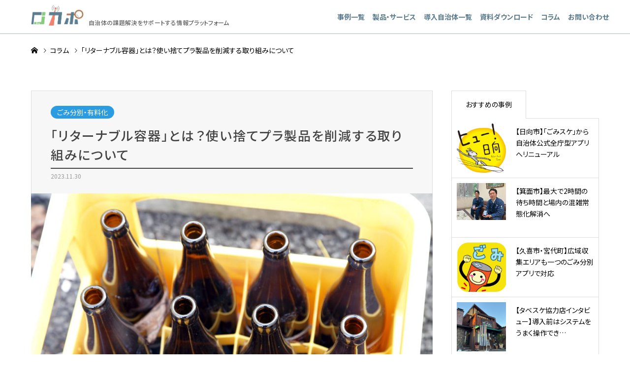

--- FILE ---
content_type: text/html; charset=UTF-8
request_url: https://locapo.jp/column/ritanaburu/
body_size: 15728
content:
<!DOCTYPE html>
<html lang="ja">
<head>
<meta charset="UTF-8">
<!--[if IE]><meta http-equiv="X-UA-Compatible" content="IE=edge"><![endif]-->
<meta name="viewport" content="width=device-width">
<title>「リターナブル容器」とは？使い捨てプラ製品を削減する取り組みについて | ロカポ</title>
<meta name="description" content="中身を消費した後に返却・回収し、洗浄して再び使用する「リターナブル容器」日本で代表的なリターナブル容器はビールびん、一升びんなどのびん製品です。プラスチックごみそのものの量が減るため、イベントで導入されたりと注目の手法です。">
<link rel="pingback" href="https://locapo.jp/xmlrpc.php">
<link rel="shortcut icon" href="https://locapo.jp/wp-content/uploads/2020/03/favicon02.png">
<link rel="preconnect" href="https://fonts.googleapis.com"><link rel="preconnect" href="https://fonts.gstatic.com" crossorigin><meta name='robots' content='max-image-preview:large' />
<link rel='dns-prefetch' href='//www.googletagmanager.com' />
<link rel='dns-prefetch' href='//fonts.googleapis.com' />
<link rel="alternate" type="application/rss+xml" title="ロカポ &raquo; フィード" href="https://locapo.jp/feed/" />
<link rel="alternate" type="application/rss+xml" title="ロカポ &raquo; コメントフィード" href="https://locapo.jp/comments/feed/" />
<link rel='stylesheet' id='style-css' href='https://locapo.jp/wp-content/themes/gensen_tcd050/style.css?ver=1.9' type='text/css' media='all' />
<link rel='stylesheet' id='wp-block-library-css' href='https://locapo.jp/wp-includes/css/dist/block-library/style.min.css?ver=6.4.7' type='text/css' media='all' />
<style id='filebird-block-filebird-gallery-style-inline-css' type='text/css'>
ul.filebird-block-filebird-gallery{margin:auto!important;padding:0!important;width:100%}ul.filebird-block-filebird-gallery.layout-grid{display:grid;grid-gap:20px;align-items:stretch;grid-template-columns:repeat(var(--columns),1fr);justify-items:stretch}ul.filebird-block-filebird-gallery.layout-grid li img{border:1px solid #ccc;box-shadow:2px 2px 6px 0 rgba(0,0,0,.3);height:100%;max-width:100%;-o-object-fit:cover;object-fit:cover;width:100%}ul.filebird-block-filebird-gallery.layout-masonry{-moz-column-count:var(--columns);-moz-column-gap:var(--space);column-gap:var(--space);-moz-column-width:var(--min-width);columns:var(--min-width) var(--columns);display:block;overflow:auto}ul.filebird-block-filebird-gallery.layout-masonry li{margin-bottom:var(--space)}ul.filebird-block-filebird-gallery li{list-style:none}ul.filebird-block-filebird-gallery li figure{height:100%;margin:0;padding:0;position:relative;width:100%}ul.filebird-block-filebird-gallery li figure figcaption{background:linear-gradient(0deg,rgba(0,0,0,.7),rgba(0,0,0,.3) 70%,transparent);bottom:0;box-sizing:border-box;color:#fff;font-size:.8em;margin:0;max-height:100%;overflow:auto;padding:3em .77em .7em;position:absolute;text-align:center;width:100%;z-index:2}ul.filebird-block-filebird-gallery li figure figcaption a{color:inherit}

</style>
<style id='classic-theme-styles-inline-css' type='text/css'>
/*! This file is auto-generated */
.wp-block-button__link{color:#fff;background-color:#32373c;border-radius:9999px;box-shadow:none;text-decoration:none;padding:calc(.667em + 2px) calc(1.333em + 2px);font-size:1.125em}.wp-block-file__button{background:#32373c;color:#fff;text-decoration:none}
</style>
<style id='global-styles-inline-css' type='text/css'>
body{--wp--preset--color--black: #000000;--wp--preset--color--cyan-bluish-gray: #abb8c3;--wp--preset--color--white: #ffffff;--wp--preset--color--pale-pink: #f78da7;--wp--preset--color--vivid-red: #cf2e2e;--wp--preset--color--luminous-vivid-orange: #ff6900;--wp--preset--color--luminous-vivid-amber: #fcb900;--wp--preset--color--light-green-cyan: #7bdcb5;--wp--preset--color--vivid-green-cyan: #00d084;--wp--preset--color--pale-cyan-blue: #8ed1fc;--wp--preset--color--vivid-cyan-blue: #0693e3;--wp--preset--color--vivid-purple: #9b51e0;--wp--preset--gradient--vivid-cyan-blue-to-vivid-purple: linear-gradient(135deg,rgba(6,147,227,1) 0%,rgb(155,81,224) 100%);--wp--preset--gradient--light-green-cyan-to-vivid-green-cyan: linear-gradient(135deg,rgb(122,220,180) 0%,rgb(0,208,130) 100%);--wp--preset--gradient--luminous-vivid-amber-to-luminous-vivid-orange: linear-gradient(135deg,rgba(252,185,0,1) 0%,rgba(255,105,0,1) 100%);--wp--preset--gradient--luminous-vivid-orange-to-vivid-red: linear-gradient(135deg,rgba(255,105,0,1) 0%,rgb(207,46,46) 100%);--wp--preset--gradient--very-light-gray-to-cyan-bluish-gray: linear-gradient(135deg,rgb(238,238,238) 0%,rgb(169,184,195) 100%);--wp--preset--gradient--cool-to-warm-spectrum: linear-gradient(135deg,rgb(74,234,220) 0%,rgb(151,120,209) 20%,rgb(207,42,186) 40%,rgb(238,44,130) 60%,rgb(251,105,98) 80%,rgb(254,248,76) 100%);--wp--preset--gradient--blush-light-purple: linear-gradient(135deg,rgb(255,206,236) 0%,rgb(152,150,240) 100%);--wp--preset--gradient--blush-bordeaux: linear-gradient(135deg,rgb(254,205,165) 0%,rgb(254,45,45) 50%,rgb(107,0,62) 100%);--wp--preset--gradient--luminous-dusk: linear-gradient(135deg,rgb(255,203,112) 0%,rgb(199,81,192) 50%,rgb(65,88,208) 100%);--wp--preset--gradient--pale-ocean: linear-gradient(135deg,rgb(255,245,203) 0%,rgb(182,227,212) 50%,rgb(51,167,181) 100%);--wp--preset--gradient--electric-grass: linear-gradient(135deg,rgb(202,248,128) 0%,rgb(113,206,126) 100%);--wp--preset--gradient--midnight: linear-gradient(135deg,rgb(2,3,129) 0%,rgb(40,116,252) 100%);--wp--preset--font-size--small: 13px;--wp--preset--font-size--medium: 20px;--wp--preset--font-size--large: 36px;--wp--preset--font-size--x-large: 42px;--wp--preset--spacing--20: 0.44rem;--wp--preset--spacing--30: 0.67rem;--wp--preset--spacing--40: 1rem;--wp--preset--spacing--50: 1.5rem;--wp--preset--spacing--60: 2.25rem;--wp--preset--spacing--70: 3.38rem;--wp--preset--spacing--80: 5.06rem;--wp--preset--shadow--natural: 6px 6px 9px rgba(0, 0, 0, 0.2);--wp--preset--shadow--deep: 12px 12px 50px rgba(0, 0, 0, 0.4);--wp--preset--shadow--sharp: 6px 6px 0px rgba(0, 0, 0, 0.2);--wp--preset--shadow--outlined: 6px 6px 0px -3px rgba(255, 255, 255, 1), 6px 6px rgba(0, 0, 0, 1);--wp--preset--shadow--crisp: 6px 6px 0px rgba(0, 0, 0, 1);}:where(.is-layout-flex){gap: 0.5em;}:where(.is-layout-grid){gap: 0.5em;}body .is-layout-flow > .alignleft{float: left;margin-inline-start: 0;margin-inline-end: 2em;}body .is-layout-flow > .alignright{float: right;margin-inline-start: 2em;margin-inline-end: 0;}body .is-layout-flow > .aligncenter{margin-left: auto !important;margin-right: auto !important;}body .is-layout-constrained > .alignleft{float: left;margin-inline-start: 0;margin-inline-end: 2em;}body .is-layout-constrained > .alignright{float: right;margin-inline-start: 2em;margin-inline-end: 0;}body .is-layout-constrained > .aligncenter{margin-left: auto !important;margin-right: auto !important;}body .is-layout-constrained > :where(:not(.alignleft):not(.alignright):not(.alignfull)){max-width: var(--wp--style--global--content-size);margin-left: auto !important;margin-right: auto !important;}body .is-layout-constrained > .alignwide{max-width: var(--wp--style--global--wide-size);}body .is-layout-flex{display: flex;}body .is-layout-flex{flex-wrap: wrap;align-items: center;}body .is-layout-flex > *{margin: 0;}body .is-layout-grid{display: grid;}body .is-layout-grid > *{margin: 0;}:where(.wp-block-columns.is-layout-flex){gap: 2em;}:where(.wp-block-columns.is-layout-grid){gap: 2em;}:where(.wp-block-post-template.is-layout-flex){gap: 1.25em;}:where(.wp-block-post-template.is-layout-grid){gap: 1.25em;}.has-black-color{color: var(--wp--preset--color--black) !important;}.has-cyan-bluish-gray-color{color: var(--wp--preset--color--cyan-bluish-gray) !important;}.has-white-color{color: var(--wp--preset--color--white) !important;}.has-pale-pink-color{color: var(--wp--preset--color--pale-pink) !important;}.has-vivid-red-color{color: var(--wp--preset--color--vivid-red) !important;}.has-luminous-vivid-orange-color{color: var(--wp--preset--color--luminous-vivid-orange) !important;}.has-luminous-vivid-amber-color{color: var(--wp--preset--color--luminous-vivid-amber) !important;}.has-light-green-cyan-color{color: var(--wp--preset--color--light-green-cyan) !important;}.has-vivid-green-cyan-color{color: var(--wp--preset--color--vivid-green-cyan) !important;}.has-pale-cyan-blue-color{color: var(--wp--preset--color--pale-cyan-blue) !important;}.has-vivid-cyan-blue-color{color: var(--wp--preset--color--vivid-cyan-blue) !important;}.has-vivid-purple-color{color: var(--wp--preset--color--vivid-purple) !important;}.has-black-background-color{background-color: var(--wp--preset--color--black) !important;}.has-cyan-bluish-gray-background-color{background-color: var(--wp--preset--color--cyan-bluish-gray) !important;}.has-white-background-color{background-color: var(--wp--preset--color--white) !important;}.has-pale-pink-background-color{background-color: var(--wp--preset--color--pale-pink) !important;}.has-vivid-red-background-color{background-color: var(--wp--preset--color--vivid-red) !important;}.has-luminous-vivid-orange-background-color{background-color: var(--wp--preset--color--luminous-vivid-orange) !important;}.has-luminous-vivid-amber-background-color{background-color: var(--wp--preset--color--luminous-vivid-amber) !important;}.has-light-green-cyan-background-color{background-color: var(--wp--preset--color--light-green-cyan) !important;}.has-vivid-green-cyan-background-color{background-color: var(--wp--preset--color--vivid-green-cyan) !important;}.has-pale-cyan-blue-background-color{background-color: var(--wp--preset--color--pale-cyan-blue) !important;}.has-vivid-cyan-blue-background-color{background-color: var(--wp--preset--color--vivid-cyan-blue) !important;}.has-vivid-purple-background-color{background-color: var(--wp--preset--color--vivid-purple) !important;}.has-black-border-color{border-color: var(--wp--preset--color--black) !important;}.has-cyan-bluish-gray-border-color{border-color: var(--wp--preset--color--cyan-bluish-gray) !important;}.has-white-border-color{border-color: var(--wp--preset--color--white) !important;}.has-pale-pink-border-color{border-color: var(--wp--preset--color--pale-pink) !important;}.has-vivid-red-border-color{border-color: var(--wp--preset--color--vivid-red) !important;}.has-luminous-vivid-orange-border-color{border-color: var(--wp--preset--color--luminous-vivid-orange) !important;}.has-luminous-vivid-amber-border-color{border-color: var(--wp--preset--color--luminous-vivid-amber) !important;}.has-light-green-cyan-border-color{border-color: var(--wp--preset--color--light-green-cyan) !important;}.has-vivid-green-cyan-border-color{border-color: var(--wp--preset--color--vivid-green-cyan) !important;}.has-pale-cyan-blue-border-color{border-color: var(--wp--preset--color--pale-cyan-blue) !important;}.has-vivid-cyan-blue-border-color{border-color: var(--wp--preset--color--vivid-cyan-blue) !important;}.has-vivid-purple-border-color{border-color: var(--wp--preset--color--vivid-purple) !important;}.has-vivid-cyan-blue-to-vivid-purple-gradient-background{background: var(--wp--preset--gradient--vivid-cyan-blue-to-vivid-purple) !important;}.has-light-green-cyan-to-vivid-green-cyan-gradient-background{background: var(--wp--preset--gradient--light-green-cyan-to-vivid-green-cyan) !important;}.has-luminous-vivid-amber-to-luminous-vivid-orange-gradient-background{background: var(--wp--preset--gradient--luminous-vivid-amber-to-luminous-vivid-orange) !important;}.has-luminous-vivid-orange-to-vivid-red-gradient-background{background: var(--wp--preset--gradient--luminous-vivid-orange-to-vivid-red) !important;}.has-very-light-gray-to-cyan-bluish-gray-gradient-background{background: var(--wp--preset--gradient--very-light-gray-to-cyan-bluish-gray) !important;}.has-cool-to-warm-spectrum-gradient-background{background: var(--wp--preset--gradient--cool-to-warm-spectrum) !important;}.has-blush-light-purple-gradient-background{background: var(--wp--preset--gradient--blush-light-purple) !important;}.has-blush-bordeaux-gradient-background{background: var(--wp--preset--gradient--blush-bordeaux) !important;}.has-luminous-dusk-gradient-background{background: var(--wp--preset--gradient--luminous-dusk) !important;}.has-pale-ocean-gradient-background{background: var(--wp--preset--gradient--pale-ocean) !important;}.has-electric-grass-gradient-background{background: var(--wp--preset--gradient--electric-grass) !important;}.has-midnight-gradient-background{background: var(--wp--preset--gradient--midnight) !important;}.has-small-font-size{font-size: var(--wp--preset--font-size--small) !important;}.has-medium-font-size{font-size: var(--wp--preset--font-size--medium) !important;}.has-large-font-size{font-size: var(--wp--preset--font-size--large) !important;}.has-x-large-font-size{font-size: var(--wp--preset--font-size--x-large) !important;}
.wp-block-navigation a:where(:not(.wp-element-button)){color: inherit;}
:where(.wp-block-post-template.is-layout-flex){gap: 1.25em;}:where(.wp-block-post-template.is-layout-grid){gap: 1.25em;}
:where(.wp-block-columns.is-layout-flex){gap: 2em;}:where(.wp-block-columns.is-layout-grid){gap: 2em;}
.wp-block-pullquote{font-size: 1.5em;line-height: 1.6;}
</style>
<link rel='stylesheet' id='google-fonts-noto-sans-jp-css' href='https://fonts.googleapis.com/css2?family=Noto+Sans+JP:wght@100..900&#038;display=swap' type='text/css' media='all' />
<link rel='stylesheet' id='google-fonts-Oswald-css' href='https://fonts.googleapis.com/css2?family=Oswald:wght@200..700&#038;display=swap' type='text/css' media='all' />
<link rel='stylesheet' id='post-content-style-css' href='https://locapo.jp/wp-content/themes/gensen_tcd050/css/post-content-style.css?ver=6.4.7' type='text/css' media='all' />
<link rel='stylesheet' id='material-css' href='https://locapo.jp/wp-content/themes/gensen_tcd050/css/material.css?ver=6.4.7' type='text/css' media='all' />
<link rel='stylesheet' id='tablepress-default-css' href='https://locapo.jp/wp-content/plugins/tablepress/css/default.min.css?ver=1.12' type='text/css' media='all' />
<script type="text/javascript" src="https://locapo.jp/wp-includes/js/jquery/jquery.min.js?ver=3.7.1" id="jquery-core-js"></script>
<script type="text/javascript" src="https://locapo.jp/wp-includes/js/jquery/jquery-migrate.min.js?ver=3.4.1" id="jquery-migrate-js"></script>

<!-- Google アナリティクス スニペット (Site Kit が追加) -->
<script type="text/javascript" src="https://www.googletagmanager.com/gtag/js?id=G-7XNN9VP3YW" id="google_gtagjs-js" async></script>
<script type="text/javascript" id="google_gtagjs-js-after">
/* <![CDATA[ */
window.dataLayer = window.dataLayer || [];function gtag(){dataLayer.push(arguments);}
gtag('set', 'linker', {"domains":["locapo.jp"]} );
gtag("js", new Date());
gtag("set", "developer_id.dZTNiMT", true);
gtag("config", "G-7XNN9VP3YW");
/* ]]> */
</script>

<!-- (ここまで) Google アナリティクス スニペット (Site Kit が追加) -->
<link rel="https://api.w.org/" href="https://locapo.jp/wp-json/" /><link rel="alternate" type="application/json" href="https://locapo.jp/wp-json/wp/v2/column/2358" /><link rel="canonical" href="https://locapo.jp/column/ritanaburu/" />
<link rel='shortlink' href='https://locapo.jp/?p=2358' />
<link rel="alternate" type="application/json+oembed" href="https://locapo.jp/wp-json/oembed/1.0/embed?url=https%3A%2F%2Flocapo.jp%2Fcolumn%2Fritanaburu%2F" />
<link rel="alternate" type="text/xml+oembed" href="https://locapo.jp/wp-json/oembed/1.0/embed?url=https%3A%2F%2Flocapo.jp%2Fcolumn%2Fritanaburu%2F&#038;format=xml" />
<meta name="generator" content="Site Kit by Google 1.113.0" />
<link rel="stylesheet" href="https://locapo.jp/wp-content/themes/gensen_tcd050/css/design-plus.css?ver=1.9">
<link rel="stylesheet" href="https://locapo.jp/wp-content/themes/gensen_tcd050/css/sns-botton.css?ver=1.9">
<link rel="stylesheet" href="https://locapo.jp/wp-content/themes/gensen_tcd050/css/responsive.css?ver=1.9">
<link rel="stylesheet" href="https://locapo.jp/wp-content/themes/gensen_tcd050/css/footer-bar.css?ver=1.9">

<script src="https://locapo.jp/wp-content/themes/gensen_tcd050/js/jquery.easing.1.3.js?ver=1.9"></script>
<script src="https://locapo.jp/wp-content/themes/gensen_tcd050/js/jquery.textOverflowEllipsis.js?ver=1.9"></script>
<script src="https://locapo.jp/wp-content/themes/gensen_tcd050/js/jscript.js?ver=1.9"></script>
<script src="https://locapo.jp/wp-content/themes/gensen_tcd050/js/comment.js?ver=1.9"></script>
<script src="https://locapo.jp/wp-content/themes/gensen_tcd050/js/header_fix.js?ver=1.9"></script>
<script src="https://locapo.jp/wp-content/themes/gensen_tcd050/js/jquery.chosen.min.js?ver=1.9"></script>
<link rel="stylesheet" href="https://locapo.jp/wp-content/themes/gensen_tcd050/css/jquery.chosen.css?ver=1.9">

<style type="text/css">
body, input, textarea, select { font-family: Arial, "ヒラギノ角ゴ ProN W3", "Hiragino Kaku Gothic ProN", "メイリオ", Meiryo, sans-serif; }
.rich_font { font-family: "Times New Roman" , "游明朝" , "Yu Mincho" , "游明朝体" , "YuMincho" , "ヒラギノ明朝 Pro W3" , "Hiragino Mincho Pro" , "HiraMinProN-W3" , "HGS明朝E" , "ＭＳ Ｐ明朝" , "MS PMincho" , serif; font-weight:500; }

#header_logo #logo_text .logo { font-size:36px; }
#header_logo_fix #logo_text_fixed .logo { font-size:36px; }
#footer_logo .logo_text { font-size:36px; }
#post_title { font-size:30px; }
.post_content { font-size:14px; }
#archive_headline { font-size:42px; }
#archive_desc { font-size:14px; }
  
@media screen and (max-width:1024px) {
  #header_logo #logo_text .logo { font-size:26px; }
  #header_logo_fix #logo_text_fixed .logo { font-size:26px; }
  #footer_logo .logo_text { font-size:26px; }
  #post_title { font-size:16px; }
  .post_content { font-size:14px; }
  #archive_headline { font-size:20px; }
  #archive_desc { font-size:14px; }
}




.image {
overflow: hidden;
-webkit-backface-visibility: hidden;
backface-visibility: hidden;
-webkit-transition-duration: .35s;
-moz-transition-duration: .35s;
-ms-transition-duration: .35s;
-o-transition-duration: .35s;
transition-duration: .35s;
}
.image img {
-webkit-backface-visibility: hidden;
backface-visibility: hidden;
-webkit-transform: scale(1);
-webkit-transition-property: opacity, scale, -webkit-transform, transform;
-webkit-transition-duration: .35s;
-moz-transform: scale(1);
-moz-transition-property: opacity, scale, -moz-transform, transform;
-moz-transition-duration: .35s;
-ms-transform: scale(1);
-ms-transition-property: opacity, scale, -ms-transform, transform;
-ms-transition-duration: .35s;
-o-transform: scale(1);
-o-transition-property: opacity, scale, -o-transform, transform;
-o-transition-duration: .35s;
transform: scale(1);
transition-property: opacity, scale, transform;
transition-duration: .35s;
}
.image:hover img, a:hover .image img {
-webkit-transform: scale(1.2);
-moz-transform: scale(1.2);
-ms-transform: scale(1.2);
-o-transform: scale(1.2);
transform: scale(1.2);
}
.introduce_list_col a:hover .image img {
-webkit-transform: scale(1.2) translate3d(-41.66%, 0, 0);
-moz-transform: scale(1.2) translate3d(-41.66%, 0, 0);
-ms-transform: scale(1.2) translate3d(-41.66%, 0, 0);
-o-transform: scale(1.2) translate3d(-41.66%, 0, 0);
transform: scale(1.2) translate3d(-41.66%, 0, 0);
}


.archive_filter .button input:hover, .archive_sort dt,#post_pagination p, #post_pagination a:hover, #return_top a, .c-pw__btn,
#comment_header ul li a:hover, #comment_header ul li.comment_switch_active a, #comment_header #comment_closed p,
#introduce_slider .slick-dots li button:hover, #introduce_slider .slick-dots li.slick-active button
{ background-color:#0081c6; }

#comment_header ul li.comment_switch_active a, #comment_header #comment_closed p, #guest_info input:focus, #comment_textarea textarea:focus
{ border-color:#0081c6; }

#comment_header ul li.comment_switch_active a:after, #comment_header #comment_closed p:after
{ border-color:#0081c6 transparent transparent transparent; }

.header_search_inputs .chosen-results li[data-option-array-index="0"]
{ background-color:#0081c6 !important; border-color:#0081c6; }

a:hover, #bread_crumb li a:hover, #bread_crumb li.home a:hover:before, #bread_crumb li.last,
#archive_headline, .archive_header .headline, .archive_filter_headline, #related_post .headline,
#introduce_header .headline, .introduce_list_col .info .title, .introduce_archive_banner_link a:hover,
#recent_news .headline, #recent_news li a:hover, #comment_headline,
.side_headline, ul.banner_list li a:hover .caption, .footer_headline, .footer_widget a:hover,
#index_news .entry-date, #index_news_mobile .entry-date, .cb_content-carousel a:hover .image .title
{ color:#0081c6; }

#index_news_mobile .archive_link a:hover, .cb_content-blog_list .archive_link a:hover, #load_post a:hover, #submit_comment:hover, .c-pw__btn:hover
{ background-color:#ff7bac; }

#header_search select:focus, .header_search_inputs .chosen-with-drop .chosen-single span, #footer_contents a:hover, #footer_nav a:hover, #footer_social_link li:hover:before,
#header_slider .slick-arrow:hover, .cb_content-carousel .slick-arrow:hover
{ color:#ff7bac; }

.post_content a { color:#0081c6; }

#header_search, #index_header_search { background-color:#919191; }

#footer_nav { background-color:#F7F7F7; }
#footer_contents { background-color:#6b8ba0; }

#header_search_submit { background-color:rgba(7,120,181,0); }
#header_search_submit:hover { background-color:rgba(118,185,226,1.0); }
.cat-category { background-color:#0081c6 !important; }
.cat-field { background-color:#2b9ce2 !important; }
.cat-area { background-color:#5aaee2 !important; }
.cat-service-category { background-color:#0081c6 !important; }
.cat-service-field { background-color:#2b9ce2 !important; }
.cat-prefectures { background-color:#85c157 !important; }

@media only screen and (min-width:1025px) {
  #global_menu ul ul a { background-color:#0081c6; }
  #global_menu ul ul a:hover, #global_menu ul ul .current-menu-item > a { background-color:#ff7bac; }
  #header_top { background-color:#ffffff; }
  .has_header_content #header_top { background-color:rgba(255,255,255,1); }
  .fix_top.header_fix #header_top { background-color:rgba(107,139,160,0.8); }
  #header_logo a, #global_menu > ul > li > a { color:#636363; }
  #header_logo_fix a, .fix_top.header_fix #global_menu > ul > li > a { color:#ffffff; }
  .has_header_content #index_header_search { background-color:rgba(145,145,145,0.8); }
}
@media screen and (max-width:1024px) {
  #global_menu { background-color:#0081c6; }
  #global_menu a:hover, #global_menu .current-menu-item > a { background-color:#ff7bac; }
  #header_top { background-color:#ffffff; }
  #header_top a, #header_top a:before { color:#636363 !important; }
  .mobile_fix_top.header_fix #header_top, .mobile_fix_top.header_fix #header.active #header_top { background-color:rgba(107,139,160,0.8); }
  .mobile_fix_top.header_fix #header_top a, .mobile_fix_top.header_fix #header_top a:before { color:#ffffff !important; }
  .archive_sort dt { color:#0081c6; }
  .post-type-archive-news #recent_news .show_date li .date { color:#0081c6; }
}


/*************************************

		TablePress

tableStyle1 : 最初の列がグレー
tableStyle2 : 最初の行がグレー
W20 : 最初の列幅20%、あと40%（3列設定）
W40 : 最初の列幅40%
		
*************************************/



.tablepress {
	border:#ccc 1px solid!important;
	font-size:90%;
	letter-spacing:1px;
}

.tablepress tr td {
	text-align:center;
	border-right:#ccc 1px solid;
	vertical-align:middle!important;
}

.tableStyle1 tr td:first-child , .tableStyle2 tr:first-child td{
	background:#ececec;
}

.tablepress td p {
	margin:0;
	padding:0;
	text-align:left;	
}


.W40 tr td:first-child {
	width:40%;
}


.W20 tr td:first-child {
	width:20%!important;
	vertical-align:middle;
}

.W20 tr td {
	width:40%;
}

.priceL4 tr td{
	width:20%;
}

.priceL4 tr td:last-child{
	width:40%!important;
}

@media screen and (max-width:640px) {
	.tableStyle1 , .tableStyle2 , .tableStyle3 {
		font-size:85%;
		letter-spacing:0;
	}
}

/* MW WP Form用 */
.mw_wp_form dl {
    display: flex;
    flex-wrap: wrap;
    margin: 30px 0px 0px;
    border: 1px solid #fb4358;
    border-top: none;
}

.mw_wp_form dl > dt,
.mw_wp_form dl > dd {
    width: 100%;
    padding: 1em;
    border-top: 1px solid #fb4358;
    text-align: center;
}

@media print, (min-width: 768px) {
    .mw_wp_form dl > dt,
    .mw_wp_form dl > dd {
        text-align: left;
    }
    .mw_wp_form dl > dt {
        display: flex;
        align-items: center;
        width: 20%;
    }
    .mw_wp_form dl > dd {
        width: 80%;
        border-left: 1px solid #fb4358;
    }
}

.mw_wp_form input[type="text"],
.mw_wp_form input[type="email"],
.mw_wp_form input[type="tel"],
.mw_wp_form textarea {
    padding: 1em;
    width: 100%;
    font-size: 15px;
    border: 1px solid #ccc;
}

.mw_wp_form input[type="submit"],
.mw_wp_form input[type="submit"]:hover {
    display: table;
    margin: 30px auto;
    background-color: #dddddd;
}

.mw_wp_form .form_step {
    display: flex;
    justify-content: center;
    align-items: center;
    margin: 0px;
    list-style: none;
}

.mw_wp_form .form_step > li {
    display: block;
    position: relative;
    padding: 0.5em;
    width: 22%;
    border: 1px solid currentColor;
    color: #fb4358;
    font-size: 1.5vw;
    font-weight: bold;
    text-align: center;
}
.mw_wp_form .form_step > li:nth-of-type(n + 2) {
    margin: 0px 0px 0px 4%;
}
.mw_wp_form .form_step > li:nth-of-type(n + 2):before {
    position: absolute;
    top: 50%;
    left: -1.5em;
    width: 0.5em;
    height: 0.5em;
    border-top: 2px solid #fb4358;
    border-left: 2px solid #fb4358;
    transform: translateY(-50%) rotate(135deg);
    content: "";
}

.mw_wp_form_input .form_step > li:nth-of-type(1),
.mw_wp_form_preview .form_step > li:nth-of-type(2),
.mw_wp_form_complete .form_step > li:nth-of-type(4) {
    background-color: #3388dd;
    color: #fff;
}

@media print, (min-width: 992px) {
    .mw_wp_form .form_step > li {
        font-size: 18px;
    }
}

.mw_wp_form_complete div {
    margin: 30px 0px 0px;
    text-align: center;
}

/*会社概要用 */
.kaisha {
width: 100%;
}
 
.kaisha th,
.kaisha td {
border: 1px solid #ccc;
padding: 20px;
}
 
.kaisha th {
font-weight: bold;
background-color: #dedede; 
}
 
@media screen and (max-width: 767px) {
.kaisha,
.kaisha tr,
.kaisha td,
.kaisha th {display:block;}
.kaisha th {width:auto;}
}

/* タイトル装飾 */

h2 {
  /*線の種類（実線） 太さ 色*/
  border-bottom: solid 3px black;
}

h4 {
  background: linear-gradient(transparent 70%, #a7d6ff 70%);
}

h5 {
  background: linear-gradient(transparent 70%, #ff81b4 70%);
}



/**/
@media screen and (min-width:1024px){
#header_logo_fix a::after{
content:'自治体の課題解決をサポートする情報プラットフォーム';
margin-left:1.2em;
font-family:Arial, "ヒラギノ角ゴ ProN W3", "Hiragino Kaku Gothic ProN", "メイリオ", Meiryo, sans-serif;
}
}
</style>


<!-- Schema & Structured Data For WP v1.51 - -->
<script type="application/ld+json" class="saswp-schema-markup-output">
[{"@context":"https:\/\/schema.org\/","@type":"BreadcrumbList","@id":"https:\/\/locapo.jp\/column\/ritanaburu\/#breadcrumb","itemListElement":[{"@type":"ListItem","position":1,"item":{"@id":"https:\/\/locapo.jp","name":"\u30ed\u30ab\u30dd"}},{"@type":"ListItem","position":2,"item":{"@id":"https:\/\/locapo.jp\/column\/","name":"\u30b3\u30e9\u30e0"}},{"@type":"ListItem","position":3,"item":{"@id":"https:\/\/locapo.jp\/column\/ritanaburu\/","name":"\u300c\u30ea\u30bf\u30fc\u30ca\u30d6\u30eb\u5bb9\u5668\u300d\u3068\u306f\uff1f\u4f7f\u3044\u6368\u3066\u30d7\u30e9\u88fd\u54c1\u3092\u524a\u6e1b\u3059\u308b\u53d6\u308a\u7d44\u307f\u306b\u3064\u3044\u3066"}}]}]
</script>

<style type="text/css"></style>
<!-- Google タグ マネージャー スニペット (Site Kit が追加) -->
<script type="text/javascript">
/* <![CDATA[ */

			( function( w, d, s, l, i ) {
				w[l] = w[l] || [];
				w[l].push( {'gtm.start': new Date().getTime(), event: 'gtm.js'} );
				var f = d.getElementsByTagName( s )[0],
					j = d.createElement( s ), dl = l != 'dataLayer' ? '&l=' + l : '';
				j.async = true;
				j.src = 'https://www.googletagmanager.com/gtm.js?id=' + i + dl;
				f.parentNode.insertBefore( j, f );
			} )( window, document, 'script', 'dataLayer', 'GTM-54F8BX9J' );
			
/* ]]> */
</script>

<!-- (ここまで) Google タグ マネージャー スニペット (Site Kit が追加) -->
<link rel="icon" href="https://locapo.jp/wp-content/uploads/2025/03/cropped-locapo-logo-icon-32x32.png" sizes="32x32" />
<link rel="icon" href="https://locapo.jp/wp-content/uploads/2025/03/cropped-locapo-logo-icon-192x192.png" sizes="192x192" />
<link rel="apple-touch-icon" href="https://locapo.jp/wp-content/uploads/2025/03/cropped-locapo-logo-icon-180x180.png" />
<meta name="msapplication-TileImage" content="https://locapo.jp/wp-content/uploads/2025/03/cropped-locapo-logo-icon-270x270.png" />
		<style type="text/css" id="wp-custom-css">
			.nomadList10 {
  position: relative;
  color: #323232;
  background: #FFF;
  background:rgba(85,168,220,.07);
  border: 1px solid #55A8DC;
  padding-top: 2.5em;
  overflow: hidden;
  border-radius: 5px 5px 0;
  font-size: 16px; /* 追加 */
}
.nomadList10 span {
  position:absolute;
  top: 0;
  left: 0;
  background: #55A8DC;
  color: #FFF;
  width: 100%;
  text-align: center;
  padding: .4em;
}
.nomadList10 ul{
  margin: 0;
  padding: 1em 1em 1em 2.5em;
}
.nomadList10 ul li {
  margin-bottom: 5px;
}

.nomadBox5 {
    padding: 1.5em;
    margin: 1em 0;
    color: #323232;
    border-left: solid 4px #55A8DC;
    background: rgba(85,168,220,.07);
}

.nomadBox5 p {
    padding: 0;
    margin: 0;
    font-size: 25px; /* ここでフォントサイズを25ピクセルに指定 */
    font-weight: bold; /* ここで太文字を指定 */
}		</style>
		</head>
<body id="body" class="column-template-default single single-column postid-2358 fix_top mobile_fix_top">


 <div id="header">
  <div id="header_top">
   <div class="inner clearfix">
    <div id="header_logo">
     <div id="logo_image">
 <h1 class="logo">
  <a href="https://locapo.jp/" title="ロカポ" data-label="ロカポ"><img src="https://locapo.jp/wp-content/uploads/2025/10/locapo-logo-h2.png?1769451435" alt="ロカポ" title="ロカポ" height="42" class="logo_retina" /><span class="desc">自治体の課題解決をサポートする情報プラットフォーム</span></a>
 </h1>
</div>
    </div>
    <div id="header_logo_fix">
     <div id="logo_image_fixed">
 <p class="logo rich_font"><a href="https://locapo.jp/" title="ロカポ"><img src="https://locapo.jp/wp-content/uploads/2025/10/locapo-logo-h2-wh.png?1769451435" alt="ロカポ" title="ロカポ" height="42" class="logo_retina" /></a></p>
</div>
    </div>
    <a href="#" class="menu_button"><span>menu</span></a>
    <div id="global_menu">
     <ul id="menu-menu" class="menu"><li id="menu-item-244" class="menu-item menu-item-type-custom menu-item-object-custom menu-item-244"><a href="https://locapo.jp/examples/">事例一覧</a></li>
<li id="menu-item-35" class="menu-item menu-item-type-custom menu-item-object-custom menu-item-35"><a href="https://locapo.jp/service_tag/service/">製品・サービス</a></li>
<li id="menu-item-934" class="menu-item menu-item-type-post_type menu-item-object-page menu-item-has-children menu-item-934"><a href="https://locapo.jp/service-list/">導入自治体一覧</a>
<ul class="sub-menu">
	<li id="menu-item-2085" class="menu-item menu-item-type-taxonomy menu-item-object-service_tag menu-item-2085"><a href="https://locapo.jp/service_tag/tabesuke/">食品ロス削減マッチングサービス「タベスケ」</a></li>
	<li id="menu-item-2275" class="menu-item menu-item-type-taxonomy menu-item-object-service_tag menu-item-2275"><a href="https://locapo.jp/service_tag/sodai-sys/">粗大ごみ受付管理システム「ソダイシス」</a></li>
	<li id="menu-item-2274" class="menu-item menu-item-type-taxonomy menu-item-object-service_tag menu-item-2274"><a href="https://locapo.jp/service_tag/locasta/">地産地消支援サービス「ロカスタ」</a></li>
	<li id="menu-item-937" class="menu-item menu-item-type-taxonomy menu-item-object-service_tag menu-item-937"><a href="https://locapo.jp/service_tag/gomisuke/">ごみ分別アプリ構築サービス「ごみスケ」</a></li>
	<li id="menu-item-2273" class="menu-item menu-item-type-taxonomy menu-item-object-service_tag menu-item-2273"><a href="https://locapo.jp/service_tag/foodeal/">都道府県向け食品ロス削減マッチングシステム「Foodeal（フーディール）」</a></li>
</ul>
</li>
<li id="menu-item-4859" class="menu-item menu-item-type-custom menu-item-object-custom menu-item-4859"><a href="https://locapo.jp/downloads/">資料ダウンロード</a></li>
<li id="menu-item-2249" class="menu-item menu-item-type-custom menu-item-object-custom menu-item-2249"><a href="https://locapo.jp/column/">コラム</a></li>
<li id="menu-item-106" class="menu-item menu-item-type-post_type menu-item-object-page menu-item-106"><a href="https://locapo.jp/contact/">お問い合わせ</a></li>
</ul>    </div>
   </div>
  </div>
 </div><!-- END #header -->

 <div id="main_contents" class="clearfix">



<div id="breadcrumb">
  <ul class="inner clearfix"  >
    <li    class="home">
      <a  href="https://locapo.jp/"><span >ホーム</span></a>
      <meta  content="1" />
    </li>

      <li   >
    <a  href="https://locapo.jp/column/">
      <span >
        コラム      </span>
    </a>
    <meta  content="2" />
  </li>
  <li   >
    <span >
		「リターナブル容器」とは？使い捨てプラ製品を削減する取り組みについて    </span>
    <meta  content="3" />
  </li>

      </ul>
</div>
<div id="main_col" class="clearfix">

  <div id="left_col">

        
        <div id="article">
			<div id="article_header">
          <div class="item-title" id="post_meta_top">
            <ul class="category">
              <li>
                              </li>
              <li>
                <a href="https://locapo.jp/tax_column02/environment/">ごみ分別・有料化</a>              </li>
            </ul>
          </div>
          <h2 id="post_title" class="rich_font">「リターナブル容器」とは？使い捨てプラ製品を削減する取り組みについて</h2>
			  <div class="date" id="post_date">
				  <time>2023.11.30</time>
				  </div>
   </div>
			<div id="post_image">
							                                                                  <div class="blog-detail__image">
                                <img src="https://locapo.jp/wp-content/uploads/2023/11/gf1190760813m-1024x683.jpg">
                            </div>
                                                        			</div>

                    <div class="post_content clearfix">
            
<div class="wp-block-group is-layout-constrained wp-block-group-is-layout-constrained"><div class="wp-block-group__inner-container">
<div class="wp-block-columns is-layout-flex wp-container-core-columns-layout-1 wp-block-columns-is-layout-flex">
<div class="wp-block-column is-layout-flow wp-block-column-is-layout-flow" style="flex-basis:100%">
<p style="font-size:17px">中身を消費した後に返却・回収し、洗浄して再び使用する「リターナブル容器」</p>



<p style="font-size:17px">日本で代表的なリターナブル容器はビールびん、一升びんなどのびん製品です。プラスチックごみそのものの量が減るため、イベントで導入されたりと注目の手法です。</p>
</div>
</div>
</div></div>



<div style="height:57px" aria-hidden="true" class="wp-block-spacer"></div>



<p style="font-size:17px"><div class="nomadBox5">
<p>プラスチックごみ問題とは</p>
</div></p>



<p style="font-size:17px">世界の海には合計で１億５，０００万トンのプラスチックが存在していると言われており、２０５０年には海洋プラスチックごみの量が魚の量を上回るという予測もあります。こうしたプラごみは、やがて小さな粒子「マイクロプラスチック」になり、数百年間以上自然界に残ります。マイクロプラスチックは海洋生態系に影響を与えるだけでなく、生態系に取り込まれ循環し、人間の食べ物にも含まれている可能性が指摘されています。</p>



<p style="font-size:17px">また一方、プラスチックは石油を原料として作られるものであり、このまま生産拡大が続くと、２０５０年には消費する原油の２０％がプラスチック生産に使用されるとする予測もあり、深刻化する地球温暖化への影響も大きな問題となっています。</p>



<p>※出典：<a href="https://www.wwf.or.jp/activities/basicinfo/3776.html">WWF(R)「海洋プラスチック問題について」</a></p>



<p style="font-size:17px"><div class="nomadBox5">
<p>プラスチックごみ問題の解決策の１つとして注目されている「リターナブル容器」</p>
</div></p>



<p style="font-size:17px">脱プラスチックを求める世界の情勢に後押しされ、今注目されているのが『リターナブル容器』です。これは、カフェやレストランでテイクアウトを利用するとき、使い捨ての容器ではなく、再利用可能な容器で食事が提供されるサービスです。利用者は食べ終わった容器を店舗や返却ボックスに返却するだけでよく、利便性の高さとごみ削減の効果が注目されています。ごみを出さないライフスタイルがトレンド化する中、ドイツでは９，６００店が参加するサービスが登場するなど、ヨーロッパやアメリカをはじめ、世界中でいくつものサービスが立ち上がり、多くの人々に支持されています。</p>



<div style="height:56px" aria-hidden="true" class="wp-block-spacer"></div>



<p style="font-size:17px"><div class="nomadBox5">
<p>実証実験での取り組み</p>
</div></p>


<div class="wp-block-image">
<figure class="aligncenter size-full is-resized"><img fetchpriority="high" decoding="async" width="538" height="623" src="https://locapo.jp/wp-content/uploads/2023/11/画像1.jpg" alt="" class="wp-image-2360" style="width:302px;height:auto"/></figure></div>


<p style="font-size:17px">リターナブル容器の広がりを受けて、弊社（株式会社Ｇ－Ｐｌａｃｅ）では実証実験を行いました。<br>実証実験は北九州テレコムセンターロータリーに出店するキッチンカーで提供されるランチを対象に行いました。実証実験に協力してくださる利用者にモニターとして登録いただいたうえで、リターナブル容器を利用してもらい、用意した返却ボックスに返却してもらいます。返却された容器は社会福祉施設「わくわーく」にて洗浄を行い、再びランチ提供に利用します。利用する容器はランチ提供者、洗浄実施者の意見を元に選定しました。</p>



<div style="height:100px" aria-hidden="true" class="wp-block-spacer"></div>



<p style="font-size:17px"><div class="nomadBox5">
<p>今後について</p>
</div></p>



<p style="font-size:17px">今後もプラスチック容器削減の流れが続いていくと思いますので、参加する人が無理なく取り組めるような仕組みづくりを考え、広めていくことでプラスチックごみ削減に貢献していければと考えています。</p>



<div class="wp-block-buttons is-layout-flex wp-block-buttons-is-layout-flex">
<div class="wp-block-button has-custom-width wp-block-button__width-100 has-custom-font-size has-medium-font-size"><a class="wp-block-button__link has-white-color has-text-color has-link-color wp-element-button" href="https://locapo.jp/other/pla2r/" target="_blank" rel="noreferrer noopener">【北九州市八幡東地区】リターナブルの容器シェアリング事業について詳細はこちら</a></div>
</div>
          </div>
          			
			
			        <div id="previous_next_post_image" class="clearfix">
      <div class="prev_post has_image">
              <div class="previous-post">
          <a href="https://locapo.jp/column/clm-5/">
			  <span class="image">
            <img width="150" height="150" src="https://locapo.jp/wp-content/uploads/2023/11/rf10187284183_o-更新済み-1024x683-1-150x150.png" class="attachment-thumbnail size-thumbnail wp-post-image" alt="" decoding="async" /></span>
            <span class="title">【2025年完全ガイド】おすすめ食品ロスアプリとその選び方！</span> <!-- タイトル -->
          </a>
        </div>
            </div>
      <div class="next_post has_image">
              <div class="next-post">
          <a href="https://locapo.jp/column/clm-2/">
			  <span class="image">
            <img width="150" height="150" src="https://locapo.jp/wp-content/uploads/2023/12/xf5735203335m-1-150x150.jpg" class="attachment-thumbnail size-thumbnail wp-post-image" alt="" decoding="async" />			  </span>
            <span class="title">『地産地消』とは？メリットから自治体の取り組み事例までご紹介！</span> <!-- タイトル -->
          </a>
        </div>
            </div>
    </div>
			
        </div>

    	  
	    <div id="related_post">
   <h3 class="headline rich_font">関連コラム</h3>
<ol><li><a href="https://locapo.jp/column/newsletter36/"><div class="image"><img width="150" height="150" src="https://locapo.jp/wp-content/uploads/2025/12/スクリーンショット-2025-12-16-084439-150x150.png" class="attachment-thumbnail size-thumbnail wp-post-image" alt="" decoding="async" loading="lazy" /></div><h4 class="title">【2025年総決算】課題から探す！ごみスケ導入事例７選（総集編）</h4></a></li><li><a href="https://locapo.jp/column/newsletter35/"><div class="image"><img width="150" height="150" src="https://locapo.jp/wp-content/uploads/2025/11/2025年粗大ごみ受付状況調査-150x150.png" class="attachment-thumbnail size-thumbnail wp-post-image" alt="2025年粗大ごみ受付状況調査" decoding="async" loading="lazy" /></div><h4 class="title">【独自調査】粗大ごみ受付はWEB？電話？調査で見えた「電話予約」の根強い実態と自治体タイプ別の最新動向</h4></a></li><li><a href="https://locapo.jp/column/newsletter34/"><div class="image"><img width="150" height="150" src="https://locapo.jp/wp-content/uploads/2025/10/rf10253864862_o-150x150.jpg" class="attachment-thumbnail size-thumbnail wp-post-image" alt="" decoding="async" loading="lazy" /></div><h4 class="title">自治体のスマートフォンアプリ活用実態_2025</h4></a></li></ol>  </div>
  </div><!-- END #left_col -->

   <div id="side_col">
  <div class="widget side_widget clearfix styled_post_list1_widget" id="styled_post_list1_widget-2">
<input type="radio" id="styled_post_list1_widget-2-recommend_post2" name="styled_post_list1_widget-2-tab-radio" class="tab-radio tab-radio-recommend_post2" checked="checked" />
<ol class="styled_post_list1_tabs">
 <li class="tab-label-recommend_post2"><label for="styled_post_list1_widget-2-recommend_post2">おすすめの事例</label></li>
</ol>
<ol class="styled_post_list1 tab-content-recommend_post2">
 <li class="clearfix">
  <a href="https://locapo.jp/app/perze_hyuga/">
   <div class="image">
    <img width="150" height="150" src="https://locapo.jp/wp-content/uploads/2024/03/perze_hyuga-150x150.png" class="attachment-size1 size-size1 wp-post-image" alt="日向市　秘書広報課" decoding="async" loading="lazy" />   </div>
   <div class="info">
    <h4 class="title">【日向市】「ごみスケ」から自治体公式全庁型アプリへリニューアル</h4>
      </div>
  </a>
 </li>
 <li class="clearfix">
  <a href="https://locapo.jp/app/sodai-sys_minoh/">
   <div class="image">
    <img width="1" height="1" src="https://locapo.jp/wp-content/uploads/2023/10/minoh_eyecatching.webp" class="attachment-size1 size-size1 wp-post-image" alt="箕面市　市民部　環境クリーンセンター" decoding="async" loading="lazy" />   </div>
   <div class="info">
    <h4 class="title">【箕面市】最大で2時間の待ち時間と場内の混雑常態化解消へ</h4>
      </div>
  </a>
 </li>
 <li class="clearfix">
  <a href="https://locapo.jp/app/kuki-gomisuke/">
   <div class="image">
    <img width="150" height="150" src="https://locapo.jp/wp-content/uploads/2020/03/kuki_icon-150x150.png" class="attachment-size1 size-size1 wp-post-image" alt="" decoding="async" loading="lazy" />   </div>
   <div class="info">
    <h4 class="title">【久喜市・宮代町】広域収集エリアも一つのごみ分別アプリで対応</h4>
      </div>
  </a>
 </li>
 <li class="clearfix">
  <a href="https://locapo.jp/app/tabesuke_sendaistore2/">
   <div class="image">
    <img width="150" height="150" src="https://locapo.jp/wp-content/uploads/2024/01/tabesuke_sendaistore2-1-150x150.png" class="attachment-size1 size-size1 wp-post-image" alt="仙台市協力店インタビュー　石窯パン工房ばーすでい" decoding="async" loading="lazy" />   </div>
   <div class="info">
    <h4 class="title">【タベスケ協力店インタビュー】導入前はシステムをうまく操作でき…</h4>
      </div>
  </a>
 </li>
 <li class="clearfix">
  <a href="https://locapo.jp/app/tabesuke_himejistore2/">
   <div class="image">
    <img width="150" height="150" src="https://locapo.jp/wp-content/uploads/2024/03/tabesuke_himejistore2-1-150x150.png" class="attachment-size1 size-size1 wp-post-image" alt="姫路市協力店インタビュー　ファミリーベーカリーぱんだ　外観" decoding="async" loading="lazy" />   </div>
   <div class="info">
    <h4 class="title">【タベスケ協力店インタビュー】Utteco Kattecoの利用ユーザーから…</h4>
      </div>
  </a>
 </li>
</ol>
</div>
<div class="widget side_widget clearfix tcdw_ranking_list_widget" id="tcdw_ranking_list_widget-2">
<h3 class="side_headline rich_font">製品検索ランキング</h3>
<ol>
 <li class="clearfix">
  <a href="https://locapo.jp/service/tabesuke/">
   <div class="image">
    <img width="150" height="150" src="https://locapo.jp/wp-content/uploads/2021/02/tabesuke-logo-860x860-1-150x150.png" class="attachment-size1 size-size1 wp-post-image" alt="タベスケロゴ" decoding="async" loading="lazy" />   </div>
   <div class="info">
    <div class="rank rank-1" style="background:#bca852">1位</div>
    <h4 class="title">自治体主導のフードシェアリングサービス「タベスケ」</h4>
   </div>
  </a>
 </li>
 <li class="clearfix">
  <a href="https://locapo.jp/service/sodai-sys/">
   <div class="image">
    <img width="150" height="150" src="https://locapo.jp/wp-content/uploads/2020/10/sodai-sys01-300x300-1-150x150.png" class="attachment-size1 size-size1 wp-post-image" alt="粗大ごみ受付管理システム「ソダイシス」" decoding="async" loading="lazy" />   </div>
   <div class="info">
    <div class="rank rank-2" style="background:#c2bebd">2位</div>
    <h4 class="title">粗大ごみ受付管理システム「ソダイシス」</h4>
   </div>
  </a>
 </li>
 <li class="clearfix">
  <a href="https://locapo.jp/service/myhinanjodx/">
   <div class="image">
    <img width="150" height="150" src="https://locapo.jp/wp-content/uploads/2023/12/myhinan-logo-150x150.png" class="attachment-size1 size-size1 wp-post-image" alt="マイ避難所DXライトロゴ" decoding="async" loading="lazy" />   </div>
   <div class="info">
    <div class="rank rank-3" style="background:#c38961">3位</div>
    <h4 class="title">個人情報管理不要の避難者支援システム「マイ避難所DXライト」</h4>
   </div>
  </a>
 </li>
</ol>
</div>
<div class="widget side_widget clearfix widget_search" id="search-3">
<h3 class="side_headline rich_font">キーワードから検索</h3>
<form role="search" method="get" id="searchform" class="searchform" action="https://locapo.jp/">
				<div>
					<label class="screen-reader-text" for="s">検索:</label>
					<input type="text" value="" name="s" id="s" />
					<input type="submit" id="searchsubmit" value="検索" />
				</div>
			</form></div>
<div class="widget side_widget clearfix tcdw_icon_menu_list_widget" id="tcdw_icon_menu_list_widget-2">
<ol class="clearfix">
 <li class="width-full has-menu-icon menu-icon-cube"><a href="https://locapo.jp/service_tag/service/">製品・サービス一覧</a></li>
 <li class="width-full has-menu-icon menu-icon-star"><a href="https://locapo.jp/service-list/">導入自治体一覧</a></li>
</ol>
</div>
<div class="widget_text widget side_widget clearfix widget_custom_html" id="custom_html-2">
<div class="textwidget custom-html-widget"><!--<figure class="wp-block-image size-large"><a href="https://locapo.jp/downloads/"><img src="https://locapo.jp/wp-content/uploads/2023/08/side2_downloads.webp" alt="" class="wp-image-1354"/></a></figure>-->
<style>
	.sideBtn {margin-bottom:2em;}
	.sideBtn p {font-size:14px; color:#999; line-height:1.5; margin-bottom:.3em;} 
	a.linkBtn{display:block; text-align:center; padding:.5em 0; font-size:20px; font-weight:bold; background:#28a745; border-radius:5px; color:#fff; letter-spacing:.125em; box-shadow: 8px 8px 3px -5px #b0b0b0; transition:all .5s;}

	@media screen and (min-width:601px){
	a.linkBtn:hover {background:#218838;}
	}
	
</style>
<div class="sideBtn">
	<p>製品資料、自治体様向けの調査資料・アンケート結果のダウンロードはこちらから</p>
	<a href="https://locapo.jp/downloads/"><img src="https://locapo.jp/wp-content/uploads/2024/10/data-download_600x600.png" alt="資料ダウンロード" width="100%"></a>
</div>

<div class="sideBtn">
	<p>製品に関するお問い合わせはこちら</p>	
	<a href="https://locapo.jp/contact/" class="linkBtn">お問い合わせ</a>
</div>

<div class="sideBtn">
	<p style="padding:1em 0; text-align:center; font-size:20px; border-top:#444 1px solid; border-bottom:#444 1px solid; color:#444;"><span style="display:block; margin-bottom:1em; font-size:14px;">電話でのお問い合わせ</span>
		<span style="display:block; margin-bottom:1em; font-size:18px;">株式会社G-Place<br>公共イノベーション事業グループ</span>西日本エリア：06-6210-6666<br>
東日本エリア：03-3663-8745</p>
</div>

</div></div>
 </div>

</div><!-- END #main_col -->


 </div><!-- END #main_contents -->

 <div id="footer">

  <div id="footer_nav">
   <div class="inner">
    <div class="footer_nav_cols clearfix">
     <div class="footer_nav_col footer_nav_1 footer_nav_category footer_nav_type1">
      <div class="headline" style="background:#0081c6;">事例カテゴリ</div>
      <ul class="clearfix">
       <li><a href="https://locapo.jp/category/app/">アプリ・システム</a></li>
       <li><a href="https://locapo.jp/category/garbage/">ごみの有料化</a></li>
       <li><a href="https://locapo.jp/category/articles/">物品</a></li>
       <li><a href="https://locapo.jp/category/other/">その他</a></li>
      </ul>
     </div>
     <div class="footer_nav_col footer_nav_2 footer_nav_field footer_nav_type1">
      <div class="headline" style="background:#2b9ce2;">事例分野</div>
      <ul class="clearfix">
       <li><a href="https://locapo.jp/field/%e9%a3%9f%e5%93%81%e3%83%ad%e3%82%b9/">食品ロス</a></li>
       <li><a href="https://locapo.jp/field/%e5%9c%b0%e7%94%a3%e5%9c%b0%e6%b6%88/">地産地消</a></li>
       <li><a href="https://locapo.jp/field/environment/">ごみ分別・有料化</a></li>
       <li><a href="https://locapo.jp/field/system/">情報システム・総務</a></li>
       <li><a href="https://locapo.jp/field/road/">道路・交通</a></li>
       <li><a href="https://locapo.jp/field/parenting/">子育て・教育</a></li>
       <li><a href="https://locapo.jp/field/disasterprevention/">防災</a></li>
      </ul>
     </div>
    </div>
   </div>
  </div>

  <div id="footer_contents">
   <div class="inner">

    <div id="footer_widget" class="footer_widget_type2">
<div class="widget footer_widget ml_ad_widget">
<style>
<!--
.ml_ad_widget {
width:100%!important;
margin-right:0!important;
}

.ml_ad_widget > div {
text-align:center;

}

@media screen and (max-width:1024px){
.sp {display:block;}
.pc {display:none;}
}

@media screen and (max-width:1025px){
.sp {display:none;}
.pc {display:block;}
}

-->
</style>
<div class="footer-toiawase"><strong>電話でのお問い合わせ<span style="display:block; margin:.3em 0;">株式会社G-Place 公共イノベーション事業グループ</span></strong><div><p>西日本エリア<span>06-6210-6666</span></p><br class="sp"><p>東日本エリア<span>03-3663-8745</span></p></div></div></div>
    </div>

    <div id="footer_info">
     <div id="footer_logo">
      <div class="logo_area">
 <p class="logo rich_font"><a href="https://locapo.jp/" title="ロカポ"><img src="https://locapo.jp/wp-content/uploads/2025/10/locapo-logo-h2-wh.png?1769451435" alt="ロカポ" title="ロカポ" height="42" class="logo_retina" /></a></p>
</div>
     </div>


<div id="footer_bottom_menu" class="menu-footermenu-container"><ul id="menu-footermenu" class="menu"><li id="menu-item-1352" class="menu-item menu-item-type-post_type menu-item-object-page menu-item-1352"><a href="https://locapo.jp/about/">ロカポとは</a></li>
<li id="menu-item-66" class="menu-item menu-item-type-custom menu-item-object-custom menu-item-66"><a href="https://locapo.jp/company-info/">運営会社</a></li>
<li id="menu-item-64" class="menu-item menu-item-type-post_type menu-item-object-page menu-item-privacy-policy menu-item-64"><a rel="privacy-policy" href="https://locapo.jp/privacy-policy/">個人情報保護方針</a></li>
<li id="menu-item-65" class="menu-item menu-item-type-post_type menu-item-object-page menu-item-65"><a href="https://locapo.jp/user-policy/">利用規約</a></li>
<li id="menu-item-67" class="menu-item menu-item-type-custom menu-item-object-custom menu-item-67"><a href="https://locapo.jp/contact/">お問い合わせ</a></li>
</ul></div>
     <p id="copyright"><span>Copyright </span>&copy; 2016 G-Place Corporation. All Rights Reserved.</p>

    </div><!-- END #footer_info -->
   </div><!-- END .inner -->
  </div><!-- END #footer_contents -->

  <div id="return_top">
   <a href="#body"><span>PAGE TOP</span></a>
  </div><!-- END #return_top -->

 </div><!-- END #footer -->


<script>


jQuery(document).ready(function($){
  $('.inview-fadein').css('opacity', 0);

  var initialize = function(){
    $('.js-ellipsis').textOverflowEllipsis();


    if ($('.inview-fadein').length) {
      $(window).on('load scroll resize', function(){
        $('.inview-fadein:not(.active)').each(function(){
          var elmTop = $(this).offset().top || 0;
          if ($(window).scrollTop() > elmTop - $(window).height()){
            if ($(this).is('#post_list')) {
              var $articles = $(this).find('.article, .archive_link');
              $articles.css('opacity', 0);
              $(this).addClass('active').css('opacity', 1);
              $articles.each(function(i){
                var self = this;
                setTimeout(function(){
                  $(self).animate({ opacity: 1 }, 200);
                }, i*200);
              });
            } else {
              $(this).addClass('active').animate({ opacity: 1 }, 800);
            }
          }
        });
      });
    }

    $(window).trigger('resize');
  };



  initialize();


});
</script>

<!-- facebook share button code -->
<div id="fb-root"></div>
<script>
(function(d, s, id) {
  var js, fjs = d.getElementsByTagName(s)[0];
  if (d.getElementById(id)) return;
  js = d.createElement(s); js.id = id;
  js.src = "//connect.facebook.net/ja_JP/sdk.js#xfbml=1&version=v2.5";
  fjs.parentNode.insertBefore(js, fjs);
}(document, 'script', 'facebook-jssdk'));
</script>


		<!-- Google タグ マネージャー (noscript) スニペット (Site Kit が追加) -->
		<noscript>
			<iframe src="https://www.googletagmanager.com/ns.html?id=GTM-54F8BX9J" height="0" width="0" style="display:none;visibility:hidden"></iframe>
		</noscript>
		<!-- (ここまで) Google タグ マネージャー (noscript) スニペット (Site Kit が追加) -->
		<style id='core-block-supports-inline-css' type='text/css'>
.wp-container-core-columns-layout-1.wp-container-core-columns-layout-1{flex-wrap:nowrap;}
</style>
<script type="text/javascript" src="https://locapo.jp/wp-includes/js/comment-reply.min.js?ver=6.4.7" id="comment-reply-js" async="async" data-wp-strategy="async"></script>
<script type="text/javascript" id="q2w3_fixed_widget-js-extra">
/* <![CDATA[ */
var q2w3_sidebar_options = [{"sidebar":"common_widget","use_sticky_position":false,"margin_top":10,"margin_bottom":10,"stop_elements_selectors":"footer","screen_max_width":0,"screen_max_height":0,"widgets":["#search-3","#tcdw_icon_menu_list_widget-2","#custom_html-2"]}];
/* ]]> */
</script>
<script type="text/javascript" src="https://locapo.jp/wp-content/plugins/q2w3-fixed-widget/js/frontend.min.js?ver=6.2.3" id="q2w3_fixed_widget-js"></script>


<!-- 資料ダウンロードバナー -->
<style>
    .bottom-link {
        position: fixed;
        bottom: -100px;
        left: 20px;
        z-index: 10;
        transition: bottom 0.5s ease-out;
    }

    .bottom-link a {
        display: block;
        padding: 1em;
        font-size: 15px;
        background-color: #F88379;
        color: #fff;
        font-weight: 700;
        border-radius: 5px 5px 0 0;
        box-shadow: 2px -3px 5px -2px #616161;
        text-decoration: none;
    }

    .bottom-link.show {
        bottom: 0;
    }
</style>

    <div class="bottom-link">
        <a href="/downloads/">資料ダウンロードはこちら</a>
    </div>

<script>
window.addEventListener('scroll', function() {
    var scrollAmount = document.documentElement.scrollTop || document.body.scrollTop;
    var bottomLink = document.querySelector('.bottom-link');
    
    // 要素が存在する場合のみ処理（エラー防止）
    if (bottomLink) {
        if (scrollAmount > 100) {
            bottomLink.classList.add('show');
        } else {
            bottomLink.classList.remove('show');
        }
    }
});
</script>
<!-- /資料ダウンロードバナー -->


</body>
</html>


--- FILE ---
content_type: text/css
request_url: https://locapo.jp/wp-content/themes/gensen_tcd050/css/post-content-style.css?ver=6.4.7
body_size: 10382
content:
@charset "utf-8";
/* CSS Document */
/*--------------------

	style.cssの改変・追加

--------------------*/

/*ヘッダーのキャッチ*/
#header_logo .desc , #header_logo_fix a::after{font-size:12px!important; letter-spacing:.03em!important;}


h2 {border-bottom:#444 2px solid!important; padding-bottom:.3em!important;}



#global_menu > ul > li > a {
	font-size:14px!important;
	padding:0 8px!important;
	font-weight:700!important;
}

#header_top {
	border-bottom:rgba(89, 123, 141, .5) 1px solid!important;
}
.header_fix #header_top {border:none!important;}

#breadcrumb {border-bottom:none!important;}

@media screen and (min-width:1025px){
	#header_logo, #header_logo_fix {margin-top:10px!important;}
	#header_logo a , #header_logo_fix a {display:flex; align-items:flex-end;}
	#header_logo .desc, #header_logo_fix a::after  {padding:0 0 0 10px!important; line-height:1!important;  font-weight:500!important; font-family:"Noto Sans JP", sans-serif!important; letter-spacing:.1em;}
	#header_logo_fix a::after {margin-left:0!important;}
	#global_menu > ul > li > a {
		color:#597b8d!important;
	}
	
	.fix_top.header_fix #global_menu > ul > li > a {
		color:#fff!important;		
	}
	
	.has_header_content #header {
		position:static!important;
	}
	.has_header_content #index_header_search {
		margin-top:0!important;
	}
}

@media screen and (max-width:1024px){
	#global_menu > ul > li > a {
		color:#fff!important;
	}
}


#copyright {width:auto!important; position:static!important; transform:none!important; text-align:center!important; margin-top:2em!important;}


.rich_font {font-family:"Noto Sans JP", sans-serif!important; font-weight:500!important; letter-spacing:.08em; color:#444;}

/*--------------------

		TOPページ

--------------------*/

/* 紹介 */
.top-logo-intro p {line-height:1.6; margin:1em 0 2em; font-size:18px; text-align:left; letter-spacing:.1em; line-height:1.7;}
.top-logo-intro {margin:0 auto 5em!important;}
.top-logo-intro figure{text-align:center; padding:20px;}
.top-logo-intro figure img{margin:0 auto; width:100%; max-width:500px;}
.top-logo-intro .rich_font {text-align:left!important; font-family:"Noto Sans JP", sans-serif!important; font-weight:400!important;}
@media screen and (min-width: 769px){
	.top-logo-intro {display:flex; gap:1em; align-items: flex-start;}
	.top-logo-intro figure {flex:1;}
	.top-logo-intro .about-locapo {flex:2; margin-top:3em;}
}


/*--------------------

	投稿ページ共通

--------------------*/

@media screen and (min-width:1024px){
	#post_title {font-size:26px!important; line-height:1.5!important;}
}

.post_content {
	font-size:16px!important;
	letter-spacing:.11em!important;
}

.post_content .wp-block-image {text-align:center!important;}
.post_content .wp-block-image img {margin:0 auto!important;}

.post_content > figure {
	margin-bottom:1em;
}

.post_content h2 {
	padding-bottom:.5em!important;
}

/*全製品に実装したらクラスを外す*/
.post_content h3.subttl {
	padding:.5em 1em;
	background:rgba(89, 123, 141, 1);
	color:#fff;
	font-weight:500;
	border-left:rgba(89, 123, 141, 1) 10px solid;
	font-size:24px;
}

.post_content p {
	letter-spacing:.08em;
}

.post_content figcaption {font-size:13px;}


@media screen and (min-width:1024px){
	.post_content p {
		font-size:16px!important;
	}

	.post_content .nomadBox5 p {
		font-size:25px!important;/*水色バックの見出し*/
	}
}

/*水色バックのタイトル（コラムなど）※その他のcssは直書*/
.nomadBox5 {margin:5em 0 0!important;}

.catchphrase {
	font-size:22px!important;
	color:#444;
	letter-spacing:.1em;
	padding:.5em!important;
	border-bottom:#444 2px solid;
	border-top:#444 2px solid;
	margin-bottom:30px!important;
}

.anchor-ajust {margin-top:-100px; padding-top:100px;}

/*--------------------

	フッター問い合わせ

--------------------*/

.footer-toiawase { font-size:18px; }

@media screen and (min-width:1025px){
	
	.footer-toiawase div {
		display:flex;
		justify-content: center;
		gap:3em;
	}
		
}

@media screen and (max-width:1024px){
	.footer-toiawase div p {
		margin-bottom:1em;
	}
}

.footer-toiawase div p span {
	display:block;
	font-size:42px;
	font-weight:700;
	letter-spacing:.1em;
	line-height:1.4;
	font-family:'Oswald', sans-serif;
}

/*--------------------

		共通

--------------------*/

.borderWrap {
	border:#ccc 1px solid;
	padding:1.5em;
}

.txt-number {
	font-family: "Oswald", sans-serif;
	font-weight:500!important;
	letter-spacing:.05em!important;
}

@media screen and (max-width:768px){
	.pc {display:none!important}
}

@media screen and (min-width:769px){
	.sp {display:none!important}
}

/*--------------------

		リスト形式

--------------------*/

.customList {
	text-align:center;
}

.customList.borderWrap {
	background:rgba(248, 229, 140, .1);
}

.customList > div{
	display:inline-block;
	margin:0 auto!important;
	text-align:left;
}

.customList h3 , .customList h2 {
	display:inline-block;
	font-size:22px;
	padding:0!important;
	margin:0 0 1em 0;
	background-image: linear-gradient(0deg, #fbbf2480 0.5em, transparent 0.5em);
	border:none!important;
}

.customList p {
	margin:0;
	padding:0;
}

.customList ul {
	margin:0;
	padding:0;
	list-style:none;
	text-align:left;
}

.customList ul li {
	margin-bottom:1.5em;
}

.customList ul li p {
	line-height:1.6;
}


.customList ul li p strong {
	display:block;
	font-size:22px;
	/*margin-bottom:.8em;*/
	letter-spacing:.08em;
}

.customList.checkList ul li , .customList.pointList ul li {
	position:relative;
	padding-left:1.8em;
}

/*チェック*/
.customList.checkList ul li::before {
content: '';
position: absolute;
left: 0;
top: 1em;
width: .5em; 
height: 1em; 
border: solid rgba(62, 179, 112, 1);  /*サイトによって変更*/
border-width: 0 5px 5px 0; 
transform: translateY(-50%) rotate(45deg); 
}

/*ポイント*/
.customList.pointList ul li::before {
content: '';
position: absolute;
left: 0;
top: .3em;
width: .8em; 
height: .8em;
border: solid #f39800; /*サイトによって変更*/
border-width: 4px;
border-radius:50%;
}

/*見出しなし*/
.customList ul li.markSml {
	padding-left:1.2em;
}

.customList.checkList ul li.markSml::before {
	top: .7em;
	width: .3em;
	height: .7em; 
	border-width: 0 3px 3px 0; 
}

.customList.pointList ul li.markSml::before {
	top: .3em;
	width: .5em;
	height: .5em; 
	border-width: 3px;
}


/*--------------------

			料金　価格

--------------------*/

.servicePrice {
	padding:1em;
	background:rgba(248, 229, 140, .1);
	color:#393939;
	border:rgba(248, 229, 140, 1) 1px solid;
}

.servicePrice .servicePriceInner span {
	font-size:160%;
	font-weight:500;
}

.servicePrice .servicePriceInner span strong{
	font-size:200%;
	font-family: "Oswald", sans-serif;
	font-weight:500!important;
}

.servicePrice .priceNotice span{
	display:block;
	font-size:13px;
	color:#444;
	line-height:1.7;
}

.servicePrice .priceNotice span::before {
	content:'※';
}

@media screen and (min-width:641px){
	.servicePrice .servicePriceInner {
		display:flex;
		flex-wrap:wrap;
		justify-content: space-around;
		width:100%;
	}
	
	.servicePrice .servicePriceInner span{
		display:block;
	}
}


/*--------------------

			テーブル

--------------------*/

/* 機能一覧 spec-table*/
.spec-table {

}

.spec-table th{
	background:rgba(104, 190, 141, .7);
	color:#fff;
}

.spec-table tr td:first-child{
	background:rgba(104, 190, 141, .1);
}

.spec-table tr > *:first-child {width:40%; vertical-align:middle; text-align:center;}

.spec-table th , .spec-table td{
	border:rgba(104, 190, 141, .6) 1px solid!important;
	line-height:1.8;
	letter-spacing:.1em;
}


/*--------------------

			導入までのフロー

--------------------*/

.workflow-wrap {
	padding:2em;
	border:rgba(104, 190, 141, .6) 1px solid;
	background:rgba(104, 190, 141, .1);
}

.work-flow {
	position:relative;
}

.work-flow dl , .work-flow dl dt , .work-flow dl dd{
	padding:0;
	margin:0;
}

.work-flow span {
	position:absolute;
	top:12px;
	left:15px;
	display:flex;
	/*align-items:flex-end;*/
	justify-content: center;
	border-radius:50%;
	border:rgba(104, 190, 141, 1) 1px solid;
	color:rgba(104, 190, 141, 1);
	width:50px;
	height:50px;
	font-size:26px;
	font-weight:700;
}

.work-flow span:before {
	content:'STEP';
	position:absolute;
	top:0;
	left:0;
	font-size:10px;
	display:block;
	width:100%;
	text-align:center;
	margin-top:1px;
}

.work-flow{
	position:relative;
	padding:15px 15px 15px 85px;
	background:rgba(255, 255,255, 1);
	margin-bottom:50px;
	box-shadow: 0px 0px 3px -1px #777777;
}

.work-flow::after {
	content:'';
	position:absolute;
	bottom:-35px;
	left:45%;
	width:0;
	height:0;
	border-style:solid;
	border-width: 20px 15px 0 15px;
	border-color: rgba(104, 190, 141,.5) transparent transparent transparent;
}

.work-flow:last-child{
	margin-bottom:0;
}

.work-flow:last-child::after {
	border-style:none;
	border-width: 0;
	border-color: none;	
}

.work-flow dl:nth-child(odd){
	background:#fcfcfc;	
}

.work-flow dl dt{
	font-weight:700;
	font-size:16px;
	margin-bottom:.3em;
	line-height:1.4;
	color:rgba(104, 190, 141, 1);
}

.work-flow dl dd{
	font-weight:400;
	font-size:14px;
	line-height:1.5;
}

@media screen and (max-width:768px){
	.workflow-wrap {
		padding:1em;
	}
}

/*--------------------

			導入エリア

--------------------*/
.introduceArea {
	padding:2em;
	background:#f9f9f9;
	border-radius:10px;
}

.introduceArea > div {
	margin-bottom:10px;
	padding-bottom:10px;
	border-bottom:#ccc 1px solid;
}

.introduceArea > div p strong::before {
	content:'▼ ';
}

.introduceArea > div:last-child {
	border-bottom:none!important;
}

.introduceArea > div > div {
	display:flex;
	justify-content: flex-start;
	align-items:flex-start;
	width:100%;
}

.introduceArea > div > p {
	margin-bottom:10px!important;
	color:rgba(89, 123, 141, 1);
}

.introduceArea > div > div p {
	width:10%;
	min-width:5em;
	margin:0;
	padding:0;
}

.introduceArea > div > div ul {
	width:90%;
	display:flex;
	flex-wrap:wrap;
	gap:5px;
	list-style:none!important;
	margin-bottom:0!important;
}

.prefectures {
		padding:.5em 0;
	}

.prefectures > p{
		color:#444;
	}

.introduceArea ul li {
	color:#fff;
	font-weight:500;
	font-size:14px;
	letter-spacing:.1em;
	list-style:none!important;
}

.introduceArea ul li > * {
	display:block;
	padding:0 .5em;
	border-radius: 5px;
}

.introduceArea ul li a {
	position:relative;
	color:#666;
	border:#666 1px solid;
	text-decoration: none!important;
	background:#fcfcfc;
	transition:all .5s ease;
	font-weight:500;
	padding-right:30px;
}

.introduceArea ul li a:hover {
	background:#666;
	color:#fff;
}

.introduceArea ul li a::after {
	position:absolute;
	top:.4em;
	right:5px;
	content:'';
	display:inline-block;
	width:20px;
	height:20px;
	background-image: url('https://locapo.jp/wp-content/themes/gensen_tcd050/img/parts/link01.png');
	background-size:cover;
}

.introduceArea ul li > span {
	color:#666;
	border:#666 1px solid;
	background:#fcfcfc;
}


@media screen and (max-width:640px){
	.introduceArea {
		padding:1em;
	}

	.introduceArea .btn-a, .introduceArea .btn-a2 {
		width:100%!important;
		font-size:18px!important;
	}	
	
}

/*--------------------

	リンクボタンデザイン

--------------------*/

.link-btn {
  text-align: center;
  margin: 2em 0 4em;
}

.link-btn *{
	box-sizing: border-box;
}

.link-btn > p {
	font-size:22px!important;
	font-weight:700;
	margin-bottom:.5em!important;
}


.link-btn a{
  margin:0 auto;
  transition: background-color 0.5s ease;
}

.btn-a , .btn-b , .btn-c ,.btn-a2 , .btn-b2 , .btn-c2 {
  display: inline-block; 
  border-radius: 10px;
  text-decoration: none!important;

}

.btn-a ,.btn-a2 {
  width: 80%;
  padding: 1em 0;
  font-weight: 700;
  font-size: 22px;
}

.btn-b , .btn-c , .btn-b2 , .btn-c2{
	padding:.5em 1.3em;
}

.btn-a2 ,.btn-b2 ,.btn-c2 {
	border-width:3px;
	border-style: solid;
}


.btn-a , .btn-b {
	color: #fff!important;
	background-color: #28a745;
}

.btn-c {
	color: #fff!important;
	background-color: #6c757d;	
}

 .btn-a2 , .btn-b2 {
	color: #28a745!important;
	background-color: #fff;
	border-color:#28a745;
}

.btn-c2 {
	color: #6c757d!important;
	background-color: #fff;
	border-color:#6c757d;	
}

@media screen and (min-width: 769px) {
	.btn-a:hover , .btn-b:hover {
  		background-color: #218838;
	}

	.btn-c:hover {
  		background-color: #5a6268;
	}
}

@media screen and (max-width: 768px) {
  .btn-a {
    width: 100%;
    font-size: 18px;
  }
}

/*----------------------------

		テキストと画像レイアウト

---------------------------*/

.layout_img-txt {background-color:#fff;}
.layout_img-txt h2.sectionTtl {font-size:26px; font-weight:bold; margin-bottom:1em; text-align:center; border-bottom:none!important; background:#f3f3f3; color:#666; padding:1.5em 0!important; letter-spacing:.1em;}

.layout_img-txt .layout_img-txt_inner {margin-bottom:2em;}
.layout_img-txt .layout_img-txt_inner div{margin-bottom:1em;}
.layout_img-txt .layout_img-txt_inner div h3 {font-size:24px; margin-bottom:.3em; line-height:1.4; font-weight:700; letter-spacing:.1em; color:rgba(62, 179, 112, 1); border-top:rgba(62, 179, 112, 1) 2px solid; border-bottom:rgba(62, 179, 112, 1) 2px solid; padding:.5em; background-color:rgba(62, 179, 112, .05); }
.layout_img-txt .layout_img-txt_inner div p {padding-left:.5em;}
.layout_img-txt_inner p span {display:block; margin-top:.5em;}
.layout_img-txt .layout_img-txt_inner.imgStart div p , .layout_img-txt .layout_img-txt_inner.imgEnd div p {padding-left:0; border:none;}
.layout_img-txt figcaption{font-size:14px;}
.layout_img-txt .layout_img-txt_inner div p span {display:block; margin-bottom:.5em;}
.layout_img-txt .layout_img-txt_inner div h3 span {display:block;}

		
@media screen and (min-width:769px){
	.layout_img-txt .layout_img-txt_inner.imgStart , .layout_img-txt .layout_img-txt_inner.imgEnd {display:flex; justify-content: space-between;}
	.layout_img-txt .layout_img-txt_inner.imgStart figure , .layout_img-txt .layout_img-txt_inner.imgEnd figure {width:30%;}
	.layout_img-txt .layout_img-txt_inner.imgStart div , .layout_img-txt .layout_img-txt_inner.imgEnd div {width:69%;}
	.layout_img-txt .layout_img-txt_inner figure {padding:1em;}
	.layout_img-txt .layout_img-txt_inner.imgStart {flex-direction: row-reverse;}
	.layout_img-txt .layout_img-txt_inner.imgEnd {flex-direction: row-reverse;}
}


/*--------------------

	資料DL

--------------------*/

/* 電話での問い合わせ */
.inquiry-block { border:#ccc 5px solid; padding:1em;}
.inquiry-block h3 {padding-top:0!important;}
.inquiry-block > div {display:flex; width:100%; flex-wrap:wrap;}
.inquiry-block span {display:block; text-align:center; line-height:1.4;}
@media screen and (max-width:768px) {
.inquiry-block span {width:100%; margin-bottom:.5em; font-size:22px;}
}
@media screen and (min-width:769px) {
.inquiry-block {gap:1em; justify-content: space-around;}
.inquiry-block span {width:48%; font-size:28px;}
}

/* dl-index */
#dl-index ul{
margin:0 0 50px;
padding:0;
list-style:none;
display:flex;
flex-wrap:wrap;
gap:1em;
}

#dl-index ul li a {
display:block;
padding:.5em 0 .3em;
text-align:center;
border:#0081c6 1px solid;
border-radius:1em;
font-weight:bold;
}

#dl-index ul li a:hover {
text-decoration:none;
background:#0081c6;
color:#fff;
}

.topposition {
margin-top:-100px;
padding-top:100px;
}

@media screen and (max-width:768px){
#dl-index ul li{
width:100%;
}
}

@media screen and (min-width:769px){
#dl-index ul li{
width:32%;
}
}

/* 外部CSSにする場合は要custum */
h2.wp-block-heading {
margin-top:-100px;
padding-top:100px;
border-bottom:none!important;
}

h2.wp-block-heading strong{
	display:block;
	font-size:20px;
	font-weight:bold!important;
	background:#2a4073!important;
	padding:.5em 1em!important;
	color:#fff!important;
	border-radius:5px;
	margin-top:2em!important;
}

h3.wp-block-heading {
letter-spacing:.12;
line-height:1.6!important;
}
/* /外部CSSにする場合は要custum */
	
.post_content .column-3-downloads {
		display:flex;
		flex-wrap:wrap;
		box-sizing: border-box;
		width:100%;
		letter-spacing:.08em!important;
margin-bottom:6em;

	}
	
	.post_content .column-3-downloads .column-box {
		margin-top:3.2em;
		position:relative;
	}
	
	.post_content .column-3-downloads p ,.post_content .column-3-downloads ul ,.post_content .column-3-downloads li ,.post_content .column-3-downloads figure   {
		margin:0;
		padding:0;
		list-style:none;
		line-height:1.5!important;
		font-size:12px!important;
	}
	
	.post_content .column-3-downloads img {
		width:100%;
		vertical-align: bottom;
	}
	
	.post_content .column-3-downloads h2.document-ttl {
		font-size:15px;
		margin-bottom:.5em;
		padding:0 .5em .8em;
		border-bottom:none!important;
		line-height:1.4;
		font-weight:bold!important;
letter-spacing:.12em;
	}
	
	.post_content .column-3-downloads h2.document-ttl strong{
		display:block;
		font-size:18px;
		font-weight:bold!important;
	}
	
	.post_content .column-3-downloads h2.document-ttl strong::before {
		content:'「';
	}
	
	.post_content .column-3-downloads h2.document-ttl strong::after {
		content:'」';
	}
	
	.post_content .column-box > div {
		padding:1em .5em;
		border:#999 1px solid;
		box-shadow: 8px 8px 4px -9px #777777;
		border-radius: 4px;
	}
	
	.post_content .column-3-downloads .column-box > div > div{
		margin-bottom:1em;
	}
	
	.post_content .column-3-downloads .desc {
		padding:4em .5em 3em!important;
		border-top:#000 1px solid;
		border-bottom:#000 1px solid;
	}
	
	.post_content .column-3-downloads .desc li {
		margin-bottom:.5em;
		font-size:14px!important;
	}
	
	.post_content .questionary li {
		position:relative;
		padding-left:4.3em;
	}
	
	.post_content .questionary li::before {
		position:absolute;
		top:0;
		left:0;
		color:#999;
	}
	
	.post_content .column-3-downloads .dl-button {
		display:block;
	}
	
	.post_content .column-3-downloads .dl-button a{
		display:block;
		background:#0081c6;
		color:#fff;
		font-weight:bold;
		text-decoration: none;
		text-align:center;
		padding:.5em 0;
		margin-bottom:.5em;
		border-radius:5px;
		font-size:18px;
	}
	
	.post_content .questionary li.item1::before{
		content:'目　的：'
	}
	
	.post_content .questionary li.item2::before{
		content:'対　象：'
	}
	
	
	.post_content .questionary li.item3::before{
		content:'実　施：'
	}
	
	.post_content .questionary li.item4::before{
		content:'実施日：'
	}
	
	.post_content .recommended li{
		position:relative;
		padding-left:1.5em;
	}
	
	.post_content .recommended li::before{
		content:'▼';
		position:absolute;
		top:-.2em;
		left:0;
		color:#ff0000;
		transform:rotate(-90deg);
		font-size:14px;
	}
	
	
	.post_content .recommended{
		padding-top:2.2em!important;
		position:relative;
	}
	
	
	.post_content .recommended li:first-child::after{
		content:'こんな自治体様におすすめ';
		position:absolute;
		top:-2em;
		left:0;
		font-weight:bold;
	}
	
	.post_content .column-3-downloads .column-box .catchcolor {
		position:absolute;
		top:-2em;
		left:.6em;
		display:inline-block;
		color:#fff!important;
		padding:.8em 1em .6em!important;
		font-weight:bold;
		font-size:16px;
		line-height:1;
		border-radius:3px;
	}
	
	.post_content .column-3-downloads .column-box .catchcolor::before {
		content:'';
		position:absolute;
		top:2.3em;
		left:4em;
		width:0;
		height:0;
		border-style:solid;
		border-width: 10px 7.5px 0 7.5px;
		border-color: #FF0000 transparent transparent transparent;
	}
	
	.post_content .column-3-downloads .column-box .color1 {
		background:#f00;
	}
	
	
	.post_content .column-3-downloads .column-box .color2 {
		background:#00f;
	}
	
	.post_content .column-3-downloads .column-box .color3 {
		background:#0f0;
	}
	
	@media screen and (min-width:769px){
	.post_content .column-3-downloads .column-box {
			width:33.3333%;
			padding:5px;
			box-sizing:border-box!important;

		}
	.post_content .column-3-downloads h2{
			height:5em
		}
	
	.post_content .column-3-downloads .desc {
		height:22em;
		margin-bottom:.5em;
	}
		
	.post_content .column-3-downloads .dl-button a{
		transiton:background .5s;
	}
		
	.post_content .column-3-downloads .dl-button a:hover{
		background:#89c3eb;
	}

	}
	
	@media screen and (max-width:768px){
	.post_content .column-3-downloads .column-box {
			width:100%;
	}
	.post_content .column-3-downloads .column-box > div > div{
			display:flex;
		justify-content: space-between;
			width:100%;
	}
		
	.post_content .column-3-downloads .column-box > div > div ul{
			width:60%;
		margin:0 .5em 0 0;
	}
		
	.post_content .column-3-downloads .column-box > div > div figure{
			width:38%;
	}

	}
	

/*--------------------

		導入文

--------------------*/

.read {
	padding:1em 0;
	color:#333!important;
	}

.read h2 {
	margin-bottom:1em;
	padding:.5em .5em 1em;
	border-top:#444 2px solid!important;
	border-bottom:#444 2px solid!important;
}

.post_content .read p{
	padding:0 1em;
	font-size:18px!important;
	font-weight:400;
	letter-spacing:.1em;
}

.post_content .read p span {
	display:block;
	margin-top:1.2em;
}

@media screen and (max-width:500px){

.post_content .read p{
		font-size:16px;
		font-weight:500;	
	}
	
}


/*--------------------

インタビュー形式

--------------------*/

.q-a {font-size:16px; margin-bottom:80px!important;}
.q-a dd, .q-a dt{position:relative; padding-left:2.3em;}
.q-a dt { line-height:1.6; margin-bottom:.8em; color:#6b8ba0; font-size:18px;}
.q-a dd { line-height:1.8; margin-bottom:2.5em;  color:#333;}
.q-a dt::before, .q-a dd::before {position:absolute; top:2px; left:0; content:''; display:block; width:28px; height:28px; background-repeat:no-repeat;}
.q-a dt::before {background:url('https://locapo.jp/wp-content/uploads/2024/10/faqicon-q.png'); background-size:cover;}
.q-a dd::before {background:url('https://locapo.jp/wp-content/uploads/2024/10/faqicon-a.png'); background-size:cover;}
.q-a dd figure {padding-top:1.5em; text-align:center;}
.q-a dd figure img {max-width:600px; width:100%;}
.q-a .pgh {
  display: block;
  margin-top: .5em;
}

/*--------------------

	コンテンツ下の問い合わせ

--------------------*/

.content-inquiry {
	margin:0 auto;
	border:#ccc 1px solid;
	background:rgba(248, 229, 140, .1);
	padding:2em;
	color:#444;
}

.content-inquiry > span {
	display:block;
	font-size:20px;
	text-align:center;
	margin-bottom:1em;
	font-weight:normal;
}

.button-wrap {
	margin-bottom:3em;
	font-size:20px;
	font-weight:700;
}

.button-wrap div{
	flex:1;
	background:#eee;
}

.button-wrap div a{
	padding:1em;
	display:block;
	text-align:center;
}

.contact-tel {
	padding:.5em 0; border-top:#28a745 1px solid; border-bottom:#28a745 1px solid; color:#28a745; font-size:20px;
}

.contact-tel .company-name {
	display:block; margin-bottom:1em; text-align:center; line-height:1.6; font-weight:700;
}

.contact-tel .company-name span {display:block; margin-bottom:.5em; font-weight:500;}

.tel-wrap span {
	display:block;
	font-size:42px;
	font-weight:700;
	letter-spacing:.1em;
	line-height:1.4;
	color:#28a745;
}
	
.tel-wrap span strong {
	display:block;
	font-size:18px;
	font-weight:normal;
}
	
@media screen and (max-width:768px){
	.button-wrap div , .tel-wrap span{
		margin-bottom:10px;
	}
	
	.content-inquiry > span {
		font-size:16px;
	}
}
	
@media screen and (min-width:769px){
	.button-wrap {
		display:flex;
		justify-content:space-around;
		gap:10px;
		margin-bottom:3em;
		font-size:20px;
		font-weight:700;
	}
		
	.tel-wrap {
		display: flex;
		justify-content: space-around;
	}		
}



/********************************

	リストボックスのデザイン

*********************************/

/* デザインA: 画像上下配置 */
.columnLayout-a li a {
    position: relative; /* after疑似要素の基準点 */
    padding-bottom: 4em; /* after要素のための余白 */
    display: block;
}
.columnLayout-a li a:after {
    content: attr(data-link-text);
    position: absolute;
    bottom: 10px;
    right: 10px;
    font-size: 14px;
	font-weight:bold!important;
}
.columnLayout-a figure {
    width: 100%;
    margin: 0;
    padding: 0;
}
.columnLayout-a figure img {
    width: 100%;
    height: auto;
    aspect-ratio: 4/3;
    object-fit: cover;
}
.columnLayout-a div {
    width: 100%;
    text-align: left!important;
}
.columnLayout-a p {
    padding: 10px!important;
    margin: 0!important;
}
.columnLayout-a strong {
    display: block;
    text-align: center;
}

/* デザインB: 画像左配置 */
.columnLayout-b li a {
    position: relative; /* after疑似要素の基準点 */
    display: flex;
    justify-content: space-between;
    flex-wrap: nowrap;
}
.columnLayout-b li a:after {
    content: attr(data-link-text);
    position: absolute;
    bottom: 5px;
    right: 5px;
    font-size: 14px;
}
.columnLayout-b figure {
    width: 30%;
    flex-shrink: 0;
    margin: 0;
    padding: 0;
}
.columnLayout-b figure img {
    width: 100%;
    height: auto;
    aspect-ratio: 1/1;
    object-fit: cover;
}
.columnLayout-b div {
    width: 68%;
}
.columnLayout-b p {
    padding: 5px;
    margin: 0;
    text-align: left;
	font-size:14px;
}
.columnLayout-b p strong {
    display: block;
    margin-bottom: .2em;
}

/* デザインC: 複合レイアウト */
/* デフォルト（PC/タブレット）はデザインAと同じ */
.columnLayout-c li a {
    position: relative;
    padding-bottom: 4em; /* PC/タブレット用 */
    display: block;
}
.columnLayout-c li a:after {
    content: attr(data-link-text);
    position: absolute;
    bottom: 10px;
    right: 10px;
    font-size: 14px;
}
.columnLayout-c figure {
    width: 100%;
    margin: 0;
    padding: 0;
}
.columnLayout-c figure img {
    width: 100%;
    height: auto;
    aspect-ratio: 4/3;
    object-fit: cover;
}
.columnLayout-c div {
    width: 100%;
    text-align: left;
}
.columnLayout-c p {
    padding: 10px!important;
    margin: 0;
}
.columnLayout-c strong {
    display: block;
    text-align: center;
}
/* SP（500px以下）はデザインBと同じレイアウトを適用 */
@media screen and (max-width: 500px) {
    .columnLayout-c li a {
        padding-bottom: 0; /* SPはpaddingをリセット */
        position: relative;
        display: flex;
        justify-content: space-between;
        flex-wrap: nowrap;
    }
	.columnLayout-c li a:after {
    	bottom: 5px;
    	right: 5px;
	}
    .columnLayout-c figure {
        width: 30%;
        flex-shrink: 0;
    }
    .columnLayout-c figure img {
        aspect-ratio: 1/1;
    }
    .columnLayout-c div {
        width: 68%;
    }
    .columnLayout-c p {
    padding: 5px;
    margin: 0;
    text-align: left;
	font-size:14px;
    }
    .columnLayout-c p strong {
        display: block;
        margin-bottom: .2em;
		text-align:left;
    }
}


/********************************

	製品紹介（投稿ページ下部）
	ショートコード読み込み

*********************************/
	
/* --- リセットCSS --- */
.column-wrap.service-intro * {
    margin: 0;
    padding: 0;
    font-size: inherit;
    line-height: inherit;
    color: inherit;
    text-decoration: none;
    list-style: none;
    border: none;
    box-sizing: border-box;
    vertical-align: top;
	text-align:left;
}
/* --- リセットCSS終わり --- */
	
	.column-wrap.service-intro {
		margin:50px 0;
	}	
	
	.column-wrap.service-intro a {
		text-decoration: none;
		color:#444;
		padding-bottom:5em!important;
	}
	
	.column-wrap.service-intro a p {
		font-size:16px;
		line-height:1.6;
	}
	
	.column-wrap.service-intro a p strong{
		font-size:20px;
		margin-bottom:.5em;
	}
	
	.column-wrap.service-intro figure {
		display:flex;
		align-items:center;
	}

.column-wrap.service-intro figure img {
    aspect-ratio:auto!important;
    object-fit: contain;
	max-width:300px;
	margin:0 auto;
}

/* カラムコンテナの基本設定 */
.column-wrap.service-intro ul {
    display: flex;
    flex-wrap: wrap;
    justify-content: flex-start;
    align-items: flex-start;
}

/* カラムアイテムの基本設定 */
.column-wrap.service-intro ul li {
    box-sizing: border-box;
    padding: 10px;
    border: rgba(248, 229, 140, 1) 1px solid;
    border-radius: 10px;
    width: calc(100% - 0px);
    overflow: hidden;
	background:rgba(248, 229, 140, .1)
}
	
	
@media screen and (min-width: 769px) {
.column-wrap.service-intro .columnLayout-c li a {
        display: flex!important;
        justify-content: space-between;
        flex-wrap: nowrap;
    }
.column-wrap.service-intro .columnLayout-c figure {
        width: 30%!important;
        flex-shrink: 0;
    }
}
@media screen and (max-width: 768px) {
.column-wrap.service-intro .columnLayout-c li a {
        display: block!important;
    }
.column-wrap.service-intro .columnLayout-c figure {
        width: 100%!important;
    }
.column-wrap.service-intro .columnLayout-c div {
        width: auto!important;
    }
}


/********************************

	山谷　修作先生プロフィール

*********************************/

.profile-container {
margin-top:50px!important;
  padding: 30px;
  border: 1px solid #e0e0e0;
  border-radius: 10px;
  background-color: #fdfdfd;
  box-shadow: 0 4px 8px rgba(0, 0, 0, 0.05);
font-size:14px;
	text-align:left;

  /* PC表示: Flexboxを使い、画像とテキストを横並びに */
  display: flex;
  align-items: center; /* 垂直方向の中央揃え */
  gap: 40px; /* 画像とテキストの間の隙間 */
}

.profile-image {
  flex-shrink: 0; /* コンテナが縮んでも画像サイズを維持 */
  width: 200px;
}

.profile-image figure {
	margin:0;
	padding:0;
}

.profile-image figure figcaption {
	font-size:12px;
}

.profile-image img {
  width: 100%;
  height: auto;
  display: block;
  max-width:200px;
}

.profile-text h2 {
  margin: 0 0 8px 0;
  font-size: 2em!important;
  font-weight: bold!important;
border:none!important;
}

.profile-text h2 span {
	display:inline-block;
	margin-left:1em;
	font-size:12px;
}

.profile-text h2::before {
	display:block;
	content:'Author';
	font-size:12px;
	color:#999;
}

.profile-text .title {
  font-weight: bold;
  color: #555;
  margin-top: 0;
  margin-bottom: 16px;
}

.profile-text h3 {
  font-size: 1.2em;
  margin-top: 24px;
  border-bottom: 2px solid #ccc;
  padding-bottom: 5px;
}

.profile-text p {
	line-height:1.6!important;
	margin-bottom:1em!important;
}

.profile-text a {
  color: #007bff;
  text-decoration: none;
  font-weight: bold;
}

.profile-text a:hover {
  text-decoration: underline;
}

.profile-link {text-align:right;}
.profile-link a::before {content:'> ';}

/* --- レスポンシブ対応 --- */
/* 画面幅が768px以下の場合に適用 */
@media screen and (max-width: 768px) {
  .profile-container {
    /* 並び順を「テキストが上、画像が下」に変更 */
    flex-direction: column-reverse; 
    text-align: center; /* テキストを中央揃えに */
    padding: 20px;
	  gap:0;
  }
	

.profile-text h2 span {
	display:block;
	margin-left:0;
}
  
  .profile-image {
    width: 100%; /* スマートフォンでは画像を少し小さく */
    margin-top: 20px; /* テキストとの間に隙間を設ける */
  }

  /* 中央揃えだと読みにくくなる見出しは左揃えに戻す */
  .profile-text h3 {
    text-align: left; 
  }
	
	.profile-link {text-align:center;}
}

/* ====================================================================
 * 追加実装：営業メンバー・ブログ専用パンくずリストの見た目調整
 * ==================================================================== */

/* パンくず全体の余白、背景色など（必要であれば調整） */
#pan {
    padding: 10px 0; /* 上下の余白 */
    /* background-color: #f9f9f9; */ /* 背景色 */
    /* border-bottom: 1px solid #eee; */ /* 下線 */
}

/* リストアイテム全体の設定 */
	#pan ol {
	max-width:1200px;
    list-style: none;
    margin: 0 auto;
    padding: 0;
    display: flex; /* 横並びにする */
    flex-wrap: wrap; /* 狭い画面で折り返す */
	height:65px;
    align-items: center; /* 縦方向中央揃え */
    font-size: 13px; /* 基本の文字サイズ */
    color: #666; /* デフォルトの文字色 */
}

/* 各項目 (li) の設定 */
#pan ol li {
    margin: 0;
    padding: 0;
    display: flex; /* アイテムと区切り文字をflexで制御 */
    align-items: center;
    white-space: nowrap; /* 項目内で改行させない */
}

/* 項目間の区切り文字 (>) の設定 */
/* contentプロパティで「>」を追加し、左右の余白を調整 */
#pan ol li:not(:last-child)::after {
    content: "\00A0>\00A0"; /* ">" と半角スペース */
    margin: 0 5px; /* 区切り文字の左右の余白 */
    color: #999; /* 区切り文字の色 */
}

/* リンクテキストの色と下線 */
#pan ol li a {
    color: #555; /* リンクの文字色 */
    text-decoration: none; /* 下線をなくす */
}

/* リンクにマウスオーバーした時の色 */
#pan ol li a:hover {
    color: #007bff; /* ホバー時の色 */
    text-decoration: underline; /* ホバー時に下線を表示（お好みで） */
}

/* 現在地のテキストの色（リンクではない最後の項目） */
#pan ol li:last-child span {
    color: #333; /* 現在地の色 */
    font-weight: bold; /* 現在地を太字に（お好みで） */
}

/* スマートフォンでの表示調整 */
@media screen and (max-width: 767px) {
    #pan {
        padding: 8px 10px; /* スマホでの余白 */
    }
    #pan ol {
        font-size: 12px; /* スマホでの文字サイズ */
    }
    #pan ol li:not(:last-child)::after {
        margin: 0 3px; /* スマホでの区切り文字の余白 */
    }
}



/* 全体の枠組み */
.profile-section {
  width:100%;
}

.profile-list {
  border-top: 1px solid #ccc; /* 上の線 */
}

/* 行ごとの設定 */
.profile-row {
  display: flex; /* 横並びにする */
  border-bottom: 1px solid #ccc; /* 下の線 */
  flex-wrap: wrap; /* スマホで折り返す設定 */
}

/* 左側：項目名（テーブルでいう<th>） */
.profile-row dt {
  width: 25%; /* PCでの幅 */
  background-color: #f4f4f4; /* 薄いグレーの背景で表っぽく */
  padding: 15px;
  font-weight: bold;
  box-sizing: border-box;
  display: flex;
  align-items: center; /* 上下中央揃え */
}

/* 右側：内容（テーブルでいう<td>） */
.profile-row dd {
  width: 75%; /* PCでの幅 */
  margin: 0;
  padding: 15px;
  box-sizing: border-box;
}

/* --- スマホ対応（画面幅768px以下） --- */
@media screen and (max-width: 768px) {
  .profile-row {
    display: block; /* 縦並びにする */
  }
  
  .profile-row dt {
    width: 100%; /* 幅いっぱい */
    background-color: #e0e0e0; /* 少し濃くして区切りを明確に */
    border-bottom: 1px dotted #ccc; /* 項目と内容の間に点線 */
  }
  
  .profile-row dd {
    width: 100%;
    padding: 15px 15px 20px; /* 少し余白を調整 */
  }
  
  /* 改行タグ制御用クラス */
  .sp-hide {
    display: none;
  }
}

/* ==================================================
   前のページに戻るボタン
   ================================================== */
.form-back-btn-area {
    margin-top: 30px;
    text-align: center;
}

.btn-back {
    display: inline-block;
    padding: 10px 24px;
    background-color: #666;
    text-decoration: none;
    border-radius: 4px;
    font-size: 14px;
    transition: all 0.3s;
    cursor: pointer;
    color:#fff!important;
    font-weight:500;
}

.btn-back:hover {
    background-color: #999;
    color: #333;
    text-decoration: none!important;
}

/* 矢印アイコンの簡易CSS（テーマのアイコンが効かない場合用） */
.btn-back i.icon-arrow-left::before {
    content: "« ";
    margin-right: 4px;
    font-style: normal;
}



/* ==================================================
   ダウンロード用フォームのレイアウト
   ================================================== */
/* ベースコンテナ設定 */
.dl-form {
  font-family: "Helvetica Neue", Arial, "Hiragino Kaku Gothic ProN", "Hiragino Sans", Meiryo, sans-serif;
  color: #333;
  line-height: 1.6;
  max-width: 640px; /* PCでの最大幅 */
  margin: 0 auto;
  padding: 20px;
  background-color: #fff;
  box-sizing: border-box;
}

/* 全要素のボックスサイズ計算を統一 */
.dl-form * {
  box-sizing: border-box;
}

/* 見出しラベル（各項目のタイトル部分） */
.dl-form p {
  margin: 0 0 8px 0;
  font-weight: bold;
  font-size: 14px;
  color: #444;
}

/* 入力エリアを含むPタグの調整（直前のPタグが見出しの場合の調整） */
.dl-form p:nth-of-type(even) {
  margin-bottom: 24px; /* 次の項目との余白 */
  font-weight: normal;
}

/*都道府県と自治体名を横並び*/
.pref-city {display:flex; gap:1em;}
.pref-city > div:first-child {flex:1;}
.pref-city > div:last-child {flex:2;}

/*電話とメールを横並び*/
@media screen and (min-width:641px){
.tel-mail {display:flex; gap:1em;}
.tel-mail > div:first-child {flex:1;}
.tel-mail > div:last-child {flex:2;}
}

/*メルマガの枠*/
.mm-check {padding:1em 1em 0; margin-bottom:2em; border:#ccc 1px solid;}
.mm-check p {position:relative; padding-left:2em;}
.mm-check p input{position:absolute; top:0; left:0;}   

/*アンケート*/    
.found-check span{display:block; position:relative; padding-left:2em;}
.found-check span input{position:absolute; top:0; left:0;}

/* テキスト入力・テキストエリア・プルダウン共通スタイル */
.dl-form input[type="text"],
.dl-form input[type="email"],
.dl-form input[type="tel"],
.dl-form input[type="password"],
.dl-form input[type="url"],
.dl-form input[type="number"],
.dl-form textarea,
.dl-form select {
  width: 100%;
  padding: 12px 15px;
  font-size: 16px; /* モバイルでズームされないサイズ */
  border: 1px solid #ddd;
  border-radius: 6px;
  background-color: #f9f9f9;
  appearance: none; /* ブラウザ標準スタイルをリセット */
  transition: all 0.3s ease;
  color: #333;
}

/* プレースホルダーの色 */
.dl-form ::placeholder {
  color: #bbb;
}

/* フォーカス時のスタイル（青く光る演出） */
.dl-form input:focus,
.dl-form textarea:focus,
.dl-form select:focus {
  outline: none;
  border-color: rgba(40, 167, 69, 1);;
  background-color: #fff;
  box-shadow: 0 0 0 3px rgba(40, 167, 69, .3);
}

/* テキストエリア固有 */
.dl-form textarea {
  min-height: 120px;
  resize: vertical;
}

/* プルダウン固有（矢印アイコンの調整） */
.dl-form select {
  cursor: pointer;
  background-image: url("data:image/svg+xml;charset=UTF-8,%3csvg xmlns='http://www.w3.org/2000/svg' viewBox='0 0 24 24' fill='none' stroke='%23333' stroke-width='2' stroke-linecap='round' stroke-linejoin='round'%3e%3cpolyline points='6 9 12 15 18 9'%3e%3c/polyline%3e%3c/svg%3e");
  background-repeat: no-repeat;
  background-position: right 10px center;
  background-size: 16px;
  padding-right: 40px;
}

/* ラジオボタン・チェックボックスのラッパー */
.dl-form label {
  display: inline-flex;
  align-items: center;
  margin-right: 20px;
  margin-bottom: 8px;
  cursor: pointer;
  font-weight: normal;
  font-size: 15px;
}

/* ラジオボタン・チェックボックス本体（モダンブラウザ用アクセントカラー） */
.dl-form input[type="radio"],
.dl-form input[type="checkbox"] {
  width: 18px;
  height: 18px;
  margin-right: 8px;
  accent-color: rgba(40, 167, 69, 1); /* ここでメインカラーを指定 */
  cursor: pointer;
  vertical-align: middle;
}

/* 送信ボタン */
.dl-form input[type="submit"],
.dl-form button[type="submit"] {
  width: 100%;
  padding: 15px;
  font-size: 18px;
  font-weight: bold;
  color: #fff;
  background-color: #28a745;
  border: none;
  border-radius: 6px;
  cursor: pointer;
  transition: background-color 0.3s, transform 0.1s;
  margin-top: 10px;
}

/* 送信ボタン：ホバー・アクティブ時 */
.dl-form input[type="submit"]:hover,
.dl-form button[type="submit"]:hover {
  background-color: #218838;
}
.dl-form input[type="submit"]:active,
.dl-form button[type="submit"]:active {
  transform: translateY(1px);
}

/* 「氏名」の行など、インラインでinputを使いたい場合の例外処理 */
/* HTML構造上、姓と名が同じPタグ内にあるため、Flexboxで整列させます */
.dl-form p:has(input[placeholder="姓"]) {
  display: flex;
  gap: 10px;
  align-items: center;
}

/* 姓名入力欄の微調整（ラベルテキスト「姓」「名」を考慮） */
.dl-form p:has(input[placeholder="姓"]) input {
  margin-left: 5px; /* 「姓」などの文字との間隔 */
  flex: 1; /* 横幅いっぱいに広げる */
}

.dl-form .required::before {content:'必須'; display:inline-block; font-size:10px; padding:.2em .3em; background:#f00; color:#fff; border-radius:3px;}

/* モバイル対応：画面幅が狭いとき */
@media screen and (max-width: 480px) {
  .dl-form {
    padding: 15px;
  }
  
  /* 姓名の行を縦積みに変更する場合（狭すぎる場合用） */
  .dl-form p:has(input[placeholder="姓"]) {
    flex-wrap: wrap;
  }
  .dl-form p:has(input[placeholder="姓"]) input {
    width: calc(100% - 30px); /* 文字分を引いて調整 */
    margin-bottom: 10px;
  }
}





--- FILE ---
content_type: text/css
request_url: https://locapo.jp/wp-content/themes/gensen_tcd050/css/material.css?ver=6.4.7
body_size: 3086
content:
@charset "utf-8";
/* CSS Document */


.dl-section {
    margin-bottom: 60px;
}

.dl-section h2 {
        font-size: 24px;
        margin-bottom: 20px;
        padding-bottom: 10px;
        border-bottom: 2px solid #ddd;
}

    .dl-column-box {
        display: flex;
        flex-wrap: wrap;
        gap: 1.5em; /* 間隔を少し広げました */
        padding: 20px 0;
        border-bottom: 1px solid #ccc; /* 色を少し濃く */
        align-items: center; /* 垂直方向中央揃え */
    }
    
    /* 最初の要素の上線はセクションの最初だけにするか、好みで調整 */
    .dl-column-box:first-of-type {
        border-top: 1px solid #ccc;        
    }

    /* 1. 左カラム：画像 (固定幅) */
    .dl-column-box .dl-doc-thum {
        width: 150px; 
        flex-shrink: 0;
    }
    
    .dl-column-box .dl-doc-thum figure {
        width: 100%;
        margin: 0;
        border: 1px solid #eee; /* 画像に枠線を追加 */
    }
    .dl-column-box .dl-doc-thum img {
        width: 100%;
        height: auto;
        display: block;
    }

    /* 2. 中央カラム：テキスト (可変幅) */
    .dl-column-box > div:nth-child(2) {
        flex: 1;
        min-width: 0;
        text-align: left;
    }

    .dl-column-box .document-ttl {
        display: block;
        margin-bottom: 0.8em;
        font-size: 18px; /* 少し大きく */
        font-weight: bold;
        line-height: 1.4;
        color: #333;
    }
    
    .dl-column-box p {
        font-size: 14px !important;
        color: #666;
        line-height: 1.6;
        margin: 0;
    }

    /* 3. 右カラム：ボタン (固定幅) */
    .dl-column-box .dl-button {
        width: 260px; /* ボタンエリアを少し広げる */
        display: flex;
        align-items: center;
        justify-content: center;
    }
    
    .dl-column-box .dl-button a {
            display: flex;
            align-items: center;
            justify-content: center;
            text-decoration: none;
            width: 100%;
            padding: 12px 0;
            border-radius: 4px;
            font-size: 14px;
            font-weight: bold;
            transition: opacity 0.3s;
        }
    .dl-column-box .dl-button a:hover {
        opacity: 0.8;
    }

    /* ▼▼▼ スマホ対応 (768px以下) ▼▼▼ */
    @media screen and (max-width: 768px) {
        .dl-column-box {
            display: block; /* フレックス解除 */
        }
        .dl-column-box .dl-doc-thum {
            width: 100%;
            text-align: center;
            margin-bottom: 15px;
        }
            
        .dl-column-box .dl-doc-thum figure {
            width: 150px;
            margin: 0 auto;
        }       
        
        .dl-column-box > div:nth-child(2) {
            margin-bottom: 15px;
        }

        .dl-column-box .dl-button {
            display: block;
            width: 100%; 
            margin-top: 10px;
            text-align: center;
        }
    }

/* ==================================================
   カテゴリーアンカーリンクのスタイル
   ================================================== */
   
/* アンカーリンクのエリア */
.material-anchor-nav {
    margin-bottom: 60px;
    padding: 20px;
    background: #f9f9f9;
    border-radius: 4px;
}

/* リスト自体のスタイルリセットと並び */
.material-anchor-list {
    display: flex;
    flex-wrap: wrap;
    gap: 10px;
    list-style: none !important;
    margin: 0 !important;
    padding: 0 !important;
}

.material-anchor-list li {
    margin: 0 !important;
    padding: 0 !important;
    background: none !important; /* テーマの標準スタイル対策 */
    list-style: none!important;
}
.material-anchor-list li::before {
    content: none !important; /* テーマのアイコン対策 */
}

/* リンクボタンのスタイル */
.material-anchor-list a {
    display: inline-flex;
    align-items: center;
    gap: 5px;
    padding: 10px 16px;
    background: #fff!important;
    border: 1px solid #ccc!important;
    border-radius: 4px;
    text-decoration: none;
    color: #333!important;
    font-size: 14px;
    font-weight: bold;
    transition: all 0.3s;
    line-height: 1;
}

.material-anchor-list a:hover {
    background: #e60012; /* サイトのメインカラーに合わせて調整してください */
    border-color: #e60012;
    color: #fff;
    text-decoration:none!important;
}

/* 矢印アイコン（CSSで簡易的に作成する場合） */
.material-anchor-list a::after {
    content: '';
    display: inline-block;
    width: 6px;
    height: 6px;
    border-right: 2px solid currentColor;
    border-bottom: 2px solid currentColor;
    transform: rotate(45deg);
    margin-bottom: 3px;
}

/* ==================================================
   追加：セクションごとの調整（ヘッダー被り対策）
   ================================================== */

.dl-section {
    /* リンクで飛んだ時にヘッダーに隠れないように余白を確保 */
    scroll-margin-top: 140px; 
}

/* スマホ対応 */
@media screen and (max-width: 768px) {
    .dl-section {
        scroll-margin-top: 100px; /* スマホのヘッダー高さに合わせて調整 */
    }
    
    .material-anchor-nav {
        padding: 15px;
        margin-bottom: 30px;
    }
    
    .material-anchor-list a {
        font-size: 12px;
        padding: 8px 12px;
    }
}

/* ==================================================
   追加：資料種別ラベルのスタイル
   ================================================== */

/* 基準点となる親要素 */
.dl-column-box .dl-doc-thum figure {
    position: relative; /* ここを基準に配置します */
    /* overflow: hidden; 画像の角丸からはみ出さないように */
}

/* 左上に重ねるラベル */
.doc-type-label {
    position: absolute;
    top: -5px;
    left: -5px;
    z-index: 2; /* 画像より手前に表示 */
    
    /* 見た目の調整（お好みで変更してください） */
    background: #0056b3; /* 例：青色背景 */
    color: #fff;         /* 白文字 */
    font-size: 14px;
    font-weight: bold;
    padding: 5px 10px;
    line-height: 1;
    border-bottom-right-radius: 4px; /* 右下だけ少し角丸にするとお洒落です */
    box-shadow: 0 2px 4px rgba(0,0,0,0.2); /* 軽く影をつけて視認性アップ */
}

/* ==================================================
   完了画面用のダウンロードボタン（色変更）
   ================================================== */
   
/* ダウンロード前 */
.dl-column-box .dl-button a {
    background: #0056b3!important;
    border-color: #0056b3!important;
    color: #fff;
}

.dl-column-box .dl-button a:hover {
    background: #004494!important;
    border-color: #004494!important;
    opacity: 1;
}

/* ▼▼▼ サクセスカラーの「緑」で上書き ▼▼▼ */
.dl-column-box .dl-button a.btn-download {

    background: #28a745!important;
    border-color: #28a745!important;
    /*box-shadow: 0 4px 6px rgba(40, 167, 69, 0.25);*/
}

.dl-column-box .dl-button a.btn-download:hover {
    background: #218838!important;
    border-color: #1e7e34!important;
    transform: translateY(1px); /* 押した感触 */
    box-shadow: none;
}

.pdf-size-label {
    display:inline-block;
    margin-left:.5em;
    font-size:12px;
    font-weight:normal;
    letter-spacing:normal;
}

/* ==================================================
   一括ダウンロードボタン周りのスタイル
   ================================================== */

/* カテゴリーヘッダーエリア（タイトルとボタンを横並び） */
.cat-header-area {
    display: flex;
    flex-wrap: wrap;
    align-items: center;
    justify-content: space-between;
    gap: 15px;
    margin-bottom: 20px;
    padding-bottom: 10px;
    border-bottom: 2px solid #ddd;
}

/* タイトルのスタイル調整（下の線は親要素につけたので削除） */
.cat-header-area h2 {
    margin: 0;
    padding: 0;
    border: none;
    font-size: 24px;
}

/* 一括ダウンロードボタン */
.btn-bulk-zip {
    display: inline-flex;
    align-items: center;
    gap: 6px;
    padding: 8px 16px;
    background: #6c757d; /* 落ち着いたグレー */
    color: #fff;
    text-decoration: none;
    font-size: 14px;
    font-weight: bold;
    border-radius: 4px;
    transition: all 0.3s;
    line-height: 1;
}

.btn-bulk-zip:hover {
    background: #5a6268;
    color: #fff;
    transform: translateY(-1px);
}

/* フォルダアイコン（簡易的） */
.btn-bulk-zip i.icon-folder-open::before {
    content: "\f07c"; /* FontAwesome等の場合。なければ "📁" 等でも可 */
    font-family: FontAwesome; /* 必要に応じて変更 */
}
/* FontAwesomeがない場合の代用 */
.btn-bulk-zip i.icon-folder-open:empty::before {
    content: "📁";
    font-family: inherit;
    margin-right: 4px;
}

/* スマホ対応 */
@media screen and (max-width: 768px) {
    .cat-header-area {
        display: block; /* 縦積みに */
    }
    .cat-header-area h2 {
        margin-bottom: 10px;
    }
    .btn-bulk-zip {
        display: block;
        text-align: center;
        width: 100%;
    }
}


/* ==================================================
   下部配置用 まとめてダウンロードボタン
   ================================================== */

/* ボタンを中央寄せにするコンテナ */
.bulk-dl-area-center {
    text-align: center;
    margin-top: 40px;   /* リストとの間隔 */
    margin-bottom: 20px;
}

/* ボタンのスタイル（他の緑ボタンと同じ見た目に） */
.btn-bulk-zip-large {
    display: inline-flex;
    align-items: center;
    justify-content: center;
    gap: 8px;
    color:#fff!important;
    
    /* 既存ボタン(.dl-column-box .dl-button a)に合わせたサイズ感 */
    min-width: 240px;   /* 横幅をある程度確保 */
    padding: 14px 30px; /* パディングで高さを出す */
    
    /* 配色（サクセスカラーの緑） */
    background: #28a745; 
    color: #fff;
    border: 1px solid #28a745;
    
    text-decoration: none;
    font-size: 16px;      /* 少し大きめで目立たせる */
    font-weight: bold;
    border-radius: 4px;
    transition: all 0.3s;
    
    /* 影をつけてボタン感を出す */
    box-shadow: 0 4px 6px rgba(40, 167, 69, 0.2);
}

/* ホバー時の挙動 */
.btn-bulk-zip-large:hover {
    background: #218838;
    border-color: #1e7e34;
    color: #fff;
    transform: translateY(1px); /* 押した感触 */
    box-shadow: none;
    opacity: 1;
    text-decoration:none!important;
}
